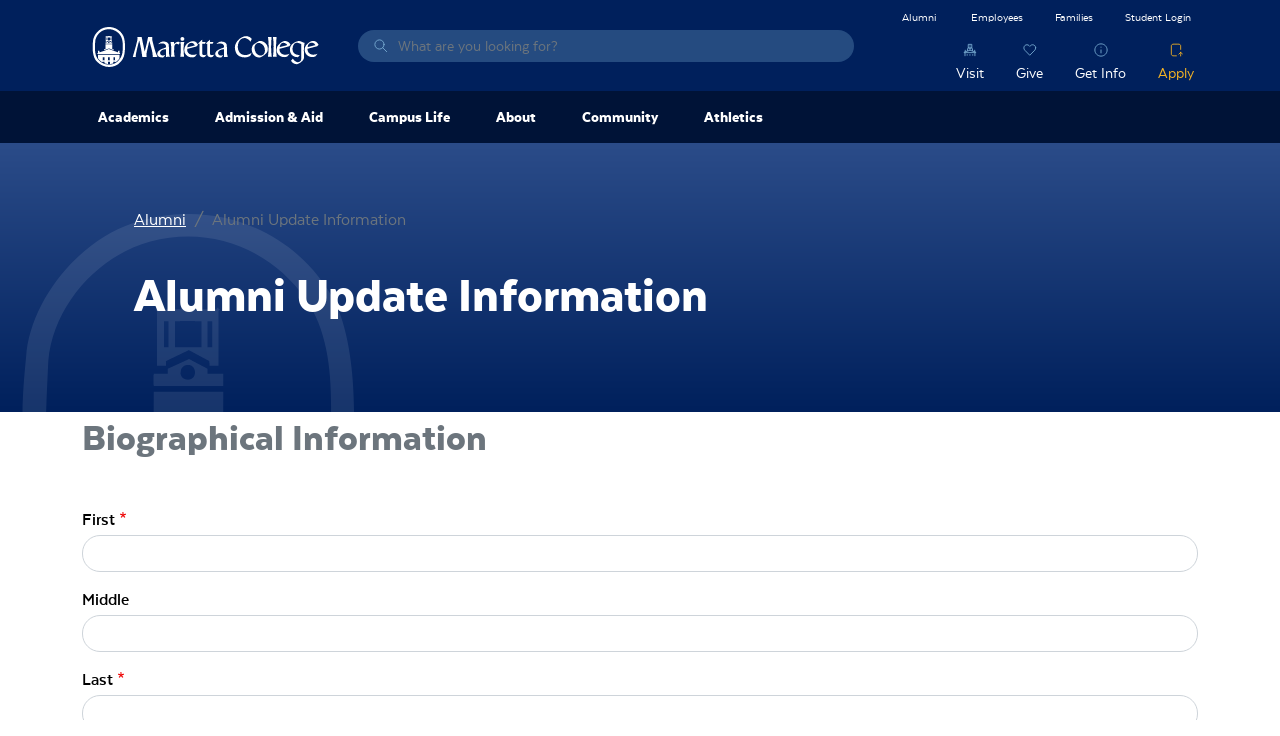

--- FILE ---
content_type: text/html; charset=UTF-8
request_url: https://www.marietta.edu/alumni-update-information?utm_source=footer&utm_medium=link&utm_campaign=thetimetomc
body_size: 28599
content:

<!DOCTYPE html>
<html lang="en" dir="ltr" prefix="content: http://purl.org/rss/1.0/modules/content/  dc: http://purl.org/dc/terms/  foaf: http://xmlns.com/foaf/0.1/  og: http://ogp.me/ns#  rdfs: http://www.w3.org/2000/01/rdf-schema#  schema: http://schema.org/  sioc: http://rdfs.org/sioc/ns#  sioct: http://rdfs.org/sioc/types#  skos: http://www.w3.org/2004/02/skos/core#  xsd: http://www.w3.org/2001/XMLSchema# ">
  <head>
    <meta charset="utf-8" />
<script>!function(f,b,e,v,n,t,s){if(f.fbq)return;n=f.fbq=function(){n.callMethod? n.callMethod.apply(n,arguments):n.queue.push(arguments)};if(!f._fbq)f._fbq=n;n.push=n;n.loaded=!0;n.version='2.0';n.queue=[];t=b.createElement(e);t.async=!0;t.src=v;s=b.getElementsByTagName(e)[0];s.parentNode.insertBefore(t,s)}(window,document,'script','https://connect.facebook.net/en_US/fbevents.js');fbq('init', "672447039458432");fbq('track', "PageView");fbq("track", "ViewContent", {"content_name":"Alumni Update Information","content_type":"webform","content_ids":["107856"]});</script>
<link rel="canonical" href="https://www.marietta.edu/alumni-update-information" />
<meta property="og:site_name" content="Marietta College" />
<meta property="og:type" content="article" />
<meta property="og:url" content="https://www.marietta.edu/alumni-update-information" />
<meta property="og:title" content="Alumni Update Information" />
<meta name="twitter:card" content="summary_large_image" />
<meta name="twitter:title" content="Alumni Update Information" />
<meta name="twitter:site" content="@MariettaCollege" />
<meta name="facebook-domain-verification" content="z8gq72idgy292slqi6cp5r6y3frx2m" />
<meta name="google-site-verification" content="lync4cTrvG9ECwfhdd48p3SWIpiqSoL3E2sGpzuLpYw" />
<meta name="Generator" content="Drupal 10 (https://www.drupal.org)" />
<meta name="MobileOptimized" content="width" />
<meta name="HandheldFriendly" content="true" />
<meta name="viewport" content="width=device-width, initial-scale=1.0" />
<link rel="icon" href="/themes/custom/mariettav3/favicon.png" type="image/png" />
<script>window.a2a_config=window.a2a_config||{};a2a_config.callbacks=[];a2a_config.overlays=[];a2a_config.templates={};</script>

    <title>Alumni Update Information | Marietta College</title>
    <link rel="stylesheet" media="all" href="/sites/default/files/css/css_Uzp2J2M16kzNMh_bY8YpuIzYzE5qUPOu0cTeuC2S84s.css?delta=0&amp;language=en&amp;theme=mariettav3&amp;include=[base64]" />
<link rel="stylesheet" media="all" href="/sites/default/files/css/css_MgUZdxZP5TN5-K48Tobsx8cT3jLma1579qwZzSR5_nM.css?delta=1&amp;language=en&amp;theme=mariettav3&amp;include=[base64]" />
<link rel="stylesheet" media="all" href="/webform/css/alumni_update_information_2021v2/custom.css?t5bcrj" />

    <script type="application/json" data-drupal-selector="drupal-settings-json">{"path":{"baseUrl":"\/","pathPrefix":"","currentPath":"node\/107856","currentPathIsAdmin":false,"isFront":false,"currentLanguage":"en","themeUrl":"themes\/custom\/mariettav3","currentQuery":{"utm_campaign":"PANTHEON_STRIPPED","utm_medium":"PANTHEON_STRIPPED","utm_source":"PANTHEON_STRIPPED"}},"pluralDelimiter":"\u0003","suppressDeprecationErrors":true,"gtag":{"tagId":"","consentMode":false,"otherIds":[],"events":[],"additionalConfigInfo":[]},"ajaxPageState":{"libraries":"[base64]","theme":"mariettav3","theme_token":null},"ajaxTrustedUrl":{"form_action_p_pvdeGsVG5zNF_XLGPTvYSKCf43t8qZYSwcfZl2uzM":true,"\/search":true},"gtm":{"tagId":null,"settings":{"data_layer":"dataLayer","include_classes":false,"allowlist_classes":"","blocklist_classes":"","include_environment":false,"environment_id":"","environment_token":""},"tagIds":["GTM-547RQL3R"]},"fitvids":{"selectors":".node\r,.field--name-field-media-oembed-video\r,.field--name-field-media-video-file","custom_vendors":["iframe[src^=\u0022https:\/\/youtu.be\u0022]"],"ignore_selectors":""},"data":{"extlink":{"extTarget":true,"extTargetNoOverride":false,"extNofollow":false,"extNoreferrer":false,"extFollowNoOverride":false,"extClass":"0","extLabel":"(link is external)","extImgClass":false,"extSubdomains":true,"extExclude":"marietta\\.edu","extInclude":"","extCssExclude":".addtoany_list, .social-media-links","extCssExplicit":"","extAlert":false,"extAlertText":"This link will take you to an external web site. We are not responsible for their content.","mailtoClass":"0","mailtoLabel":"(link sends email)","extUseFontAwesome":false,"extIconPlacement":"append","extFaLinkClasses":"fa fa-external-link","extFaMailtoClasses":"fa fa-envelope-o","whitelistedDomains":["https:\/\/www.gomariettacollege.org"]}},"ckeditorAccordion":{"accordionStyle":{"collapseAll":1,"keepRowsOpen":0,"animateAccordionOpenAndClose":1,"openTabsWithHash":1,"allowHtmlInTitles":0}},"chosen":{"selector":"select:visible","minimum_single":0,"minimum_multiple":0,"minimum_width":0,"use_relative_width":false,"options":{"disable_search":false,"disable_search_threshold":10,"allow_single_deselect":false,"add_helper_buttons":false,"search_contains":false,"placeholder_text_multiple":"Choose some options","placeholder_text_single":"Choose an option","no_results_text":"No results match","max_shown_results":null,"inherit_select_classes":true}},"user":{"uid":0,"permissionsHash":"76438eb2038fcc2c8862760cb29b1965ab134075ae0ad9cc9e2fd84d7f268633"}}</script>
<script src="/sites/default/files/js/js_7dSUMvZ55raJEAndhiCsr9hWRn7fu1XRcksZ9XssQTE.js?scope=header&amp;delta=0&amp;language=en&amp;theme=mariettav3&amp;include=[base64]"></script>
<script src="/modules/contrib/google_tag/js/gtag.js?t5bcrj"></script>
<script src="/modules/contrib/google_tag/js/gtm.js?t5bcrj"></script>
<script src="https://www.google.com/recaptcha/api.js?hl=en&amp;render=explicit&amp;onload=drupalRecaptchaOnload" async defer></script>

    <script src="//cdn.bc0a.com/autopilot/f00000000202681/autopilot_sdk.js" defer></script>
  </head>
  <body class="node-107856 node-type--webform">
        <a href="#main-content" class="visually-hidden focusable">
      Skip to main content
    </a>
    <noscript><img height="1" width="1" src="https://www.facebook.com/tr?id=672447039458432&amp;ev=PageView&amp;noscript=1" /></noscript><noscript><iframe src="https://www.googletagmanager.com/ns.html?id=GTM-547RQL3R"
                  height="0" width="0" style="display:none;visibility:hidden"></iframe></noscript>

      <div class="dialog-off-canvas-main-canvas" data-off-canvas-main-canvas>
    

<div class="page">
  


<nav class="navbar navbar-expand-lg justify-content-between navbar-light  bg-dark text-light">
      <div class="container d-flex flex-row p-0">
  
                  

  <div class="block block--mariettav3-branding block--system-branding">

  
    

      
  <a href="/" class="navbar-brand block--system-branding" aria-label="Marietta College">
        Marietta College
  </a>

  
  </div>


  <div class="views-exposed-form needs-validation block block--mariettav3-exposedformsearchblock-search" data-drupal-selector="views-exposed-form-search-block-search">

  
    

      
<form action="/search" method="get" id="views-exposed-form-search-block-search" accept-charset="UTF-8" class="form">
  
<div class="js-form-item form-item form-type-textfield js-form-type-textfield form-item-keys js-form-item-keys form-group">
      <label class="form-label" for="edit-keys">Search</label>
  
  
  
  
  
<input data-drupal-selector="edit-keys" type="text" id="edit-keys" name="keys" value="" size="30" maxlength="128" placeholder="What are you looking for?" class="form-textfield form-control">


  
  
  
  
  </div>
<a class="close-link mi-close" href="#"><span class="visually-hidden">Close Search Overlay</span></a><div class="search-overlay"></div><div data-drupal-selector="edit-actions" class="form-actions js-form-wrapper form-wrapper" id="edit-actions--2"><i class="search-icon mi-before-search-light-blue" aria-hidden="true"></i>

<input data-drupal-selector="edit-submit-search" type="submit" id="edit-submit-search" value="Search" class="js-form-submit form-submit btn btn-grey-old btn-sm">
</div>


</form>

  
  </div>


          
  <button class="navbar-toggler collapsed" type="button" data-bs-toggle="collapse" data-bs-target=".navbar-collapse" aria-controls="navbar-collapse" aria-expanded="false" aria-label="Toggle navigation">
    <span class="navbar-toggler-icon"></span>
  </button>

  <div class="collapse navbar-collapse">
              
                  <div class="ms-auto d-flex flex-column align-items-lg-end">
            

  <div class="d-lg-none block block--mainnavmenumobile">

  
    

      


  


    <ul data-region="navbar_right" class="nav nav-level-1 menu-menu-main-nav-menu nav-pills flex-column flex-lg-row">
                                                                      <li class="nav-item dropdown">
                                                  <a href="/academics" class="nav-link dropdown-toggle" data-bs-toggle="dropdown" data-drupal-link-system-path="node/74256">                <span class="nav-link-title">Academics</span><span class="dropdown-toggle-mobile"></span>
              </a>
                              
<div class="dropdown-menu">
  <div class="dropdown-items">
                                                    <a href="/academic-affairs" class="dropdown-item dropdown dropdown-toggle" data-bs-toggle="dropdown" data-drupal-link-system-path="node/71956">          <span class="nav-link-title">Academic Affairs</span><span class="dropdown-toggle-mobile"></span>
        </a>
        
<div class="dropdown-menu">
  <div class="dropdown-items">
                              <a href="/academic-honors" class="dropdown-item" data-drupal-link-system-path="node/8996">Academic Honors</a>
                                    <a href="/academic-policies" class="dropdown-item" data-drupal-link-system-path="node/72006">Academic Policies</a>
                                    <a href="/course-catalogs" class="dropdown-item" data-drupal-link-system-path="node/72366">Catalogs </a>
                                    <a href="/engaged-learning-programs" class="dropdown-item" data-drupal-link-system-path="node/72571">Engaged Learning Programs</a>
                                    <a href="/records-registration" class="dropdown-item" data-drupal-link-system-path="node/76151">Records Office</a>
                                    <a href="http://www.marietta.edu/directory?name=&amp;department%5B0%5D=731&amp;department%255B%255D=731" class="dropdown-item">Staff</a>
                                    <a href="/student-accounts" class="dropdown-item" data-drupal-link-system-path="node/72406">Student Accounts</a>
                                    <a href="/student-learning-outcomes" class="dropdown-item" data-drupal-link-system-path="node/9306">Student Learning Outcomes</a>
            </div>
  </div>
                                            <a href="/academic-calendar" class="dropdown-item dropdown dropdown-toggle" data-bs-toggle="dropdown" data-drupal-link-system-path="node/8986">          <span class="nav-link-title">Academic Calendar</span><span class="dropdown-toggle-mobile"></span>
        </a>
        
<div class="dropdown-menu">
  <div class="dropdown-items">
                              <a href="/commencement" class="dropdown-item" data-drupal-link-system-path="node/8971">Commencement</a>
                                    <a href="/course-schedule" class="dropdown-item" data-drupal-link-system-path="node/9016">Course Schedule</a>
                                    <a href="/december-graduation" class="dropdown-item" data-drupal-link-system-path="node/8976">December Graduation Celebration</a>
                                    <a href="/founders-day" class="dropdown-item" data-drupal-link-system-path="node/8981">Founders Day</a>
                                    <a href="/summer-session" class="dropdown-item" data-drupal-link-system-path="node/9046">Summer Session</a>
            </div>
  </div>
                                            <a href="/academic-resources" class="dropdown-item dropdown dropdown-toggle" data-bs-toggle="dropdown" data-drupal-link-system-path="node/9011">          <span class="nav-link-title">Academic Centers &amp; Resources</span><span class="dropdown-toggle-mobile"></span>
        </a>
        
<div class="dropdown-menu">
  <div class="dropdown-items">
                              <a href="/academic-resource-center" class="dropdown-item" data-drupal-link-system-path="node/70351">Academic Resource Center</a>
                                    <a href="/accessibility-services" class="dropdown-item" data-drupal-link-system-path="node/70371">Accessibility Services</a>
                                    <a href="/center-entrepreneurship-career-development" class="dropdown-item" data-drupal-link-system-path="node/9331">Center for Entrepreneurship and Career Development</a>
                                    <a href="/communication-resource-center" class="dropdown-item" data-drupal-link-system-path="node/80241">Communication Resource Center</a>
                                                  <a href="https://marietta.ecampus.com/" class="dropdown-item">eCampus Bookstore </a>
                                    <a href="/institute-learning-retirement" class="dropdown-item" data-drupal-link-system-path="node/93981">Institute for Learning in Retirement</a>
                                                  <a href="http://library.marietta.edu/" class="dropdown-item">Legacy Library</a>
                                    <a href="/entrepreneurship-mentors" class="dropdown-item" data-drupal-link-system-path="node/119598">Center for Entrepreneurship and Career Development</a>
                                    <a href="/student-support-information" class="dropdown-item" data-drupal-link-system-path="node/114261">Student Support Information</a>
            </div>
  </div>
                                            <a href="/academic-departments" class="dropdown-item dropdown dropdown-toggle" data-bs-toggle="dropdown" data-drupal-link-system-path="node/69961">          <span class="nav-link-title">Departments</span><span class="dropdown-toggle-mobile"></span>
        </a>
        
<div class="dropdown-menu">
  <div class="dropdown-items">
                              <a href="/art-department" class="dropdown-item" data-drupal-link-system-path="node/70236">Art</a>
                                    <a href="/biology-department" class="dropdown-item" data-drupal-link-system-path="node/73101">Biology and Environmental Science</a>
                                    <a href="/business-economics-department" class="dropdown-item" data-drupal-link-system-path="node/70041">Business &amp; Economics</a>
                                    <a href="/chemistry-biochemistry" class="dropdown-item" data-drupal-link-system-path="node/74041">Chemistry</a>
                                    <a href="/communication-department" class="dropdown-item" data-drupal-link-system-path="node/70276">Communication</a>
                                    <a href="/education-department" class="dropdown-item" data-drupal-link-system-path="node/72741">Education</a>
                                    <a href="/english-department" class="dropdown-item" data-drupal-link-system-path="node/72736">English</a>
                                    <a href="/entrepreneurship-department" class="dropdown-item" data-drupal-link-system-path="node/74151">Entrepreneurship</a>
                                    <a href="/history-department" class="dropdown-item" data-drupal-link-system-path="node/72661">History, Philosophy, &amp; Religion</a>
                                    <a href="/mcis-department" class="dropdown-item" data-drupal-link-system-path="node/73961">Mathematics and Computer Science</a>
                                    <a href="/mcdonough-center" class="dropdown-item" data-drupal-link-system-path="node/71241">McDonough Leadership Center</a>
                                    <a href="/music-department" class="dropdown-item" data-drupal-link-system-path="node/74166">Music</a>
                                    <a href="/petro-department" class="dropdown-item" data-drupal-link-system-path="node/71981">Petroleum Engineering and Geology</a>
                                    <a href="/pa-program" class="dropdown-item" data-drupal-link-system-path="node/356">Physician Assistant Studies</a>
                                    <a href="/physics-department" class="dropdown-item" data-drupal-link-system-path="node/74106">Physics</a>
                                    <a href="/political-science-department" class="dropdown-item" data-drupal-link-system-path="node/71451">Political Science</a>
                                    <a href="/psychology-department" class="dropdown-item" data-drupal-link-system-path="node/72496">Psychology</a>
                                    <a href="/sports-medicine-department" class="dropdown-item" data-drupal-link-system-path="node/73011">Sports Medicine</a>
                                    <a href="/theatre-department" class="dropdown-item" data-drupal-link-system-path="node/74281">Theatre</a>
            </div>
  </div>
            </div>
      <div class="ctas">
                      <a href="/find-program" class="cta-item mi-above-certificate-light-blue" data-drupal-link-system-path="node/22">Find a Program</a>
                  </div>
  </div>
                                            </li>
                                              <li class="nav-item dropdown">
                                                  <a href="/future-students" class="nav-link dropdown-toggle" data-bs-toggle="dropdown" data-drupal-link-system-path="node/74461">                <span class="nav-link-title">Admission &amp; Aid</span><span class="dropdown-toggle-mobile"></span>
              </a>
                              
<div class="dropdown-menu">
  <div class="dropdown-items">
                                                    <a href="/accepted" class="dropdown-item dropdown dropdown-toggle" data-bs-toggle="dropdown" data-drupal-link-system-path="node/9066">          <span class="nav-link-title">Accepted Students</span><span class="dropdown-toggle-mobile"></span>
        </a>
        
<div class="dropdown-menu">
  <div class="dropdown-items">
                                            <a href="https://isweb.marietta.edu/mcdeposits/default.aspx" class="dropdown-item">$200 Enrollment Deposit</a>
                                    <a href="/fall-accepted-student-checklist" class="dropdown-item" data-drupal-link-system-path="node/84876">Fall Deposited Checklist</a>
                                    <a href="/international-accepted-checklist" class="dropdown-item" data-drupal-link-system-path="node/101126">International Accepted Checklist</a>
                                    <a href="/spring-accepted-checklist" class="dropdown-item" data-drupal-link-system-path="node/97156">Spring Accepted Checklist</a>
                                    <a href="/transfer-accepted-checklist" class="dropdown-item" data-drupal-link-system-path="node/100826">Transfer Checklist</a>
                                    <a href="/exploratory-students" class="dropdown-item" data-drupal-link-system-path="node/9506">Undecided Students</a>
            </div>
  </div>
                                            <a href="/apply" class="dropdown-item dropdown dropdown-toggle" data-bs-toggle="dropdown" data-drupal-link-system-path="node/13">          <span class="nav-link-title">Apply</span><span class="dropdown-toggle-mobile"></span>
        </a>
        
<div class="dropdown-menu">
  <div class="dropdown-items">
                                            <a href="/apply" class="dropdown-item" data-drupal-link-system-path="node/13">How to Apply</a>
                                    <a href="/test-optional-admission-faq" class="dropdown-item" data-drupal-link-system-path="node/110661">Test Optional Admission FAQ</a>
                                    <a href="/transfer-students" class="dropdown-item" data-drupal-link-system-path="node/9101">Transfer Students</a>
                                                  <a href="/veterans" class="dropdown-item" data-drupal-link-system-path="node/117065">Veterans Services</a>
            </div>
  </div>
                                    <a href="/ccp" class="dropdown-item" data-drupal-link-system-path="node/112386">College Credit Plus (CCP)</a>
                                            <a href="/continuing-education" class="dropdown-item dropdown dropdown-toggle" data-bs-toggle="dropdown" data-drupal-link-system-path="node/9076">          <span class="nav-link-title">Continuing Education</span><span class="dropdown-toggle-mobile"></span>
        </a>
        
<div class="dropdown-menu">
  <div class="dropdown-items">
                              <a href="/program/general-studies" class="dropdown-item" data-drupal-link-system-path="node/75321">General Studies</a>
            </div>
  </div>
                                                  <a href="https://www.marietta.edu/grants" class="dropdown-item">Federal &amp; State Aid Information</a>
                                    <a href="/meet-admission" class="dropdown-item" data-drupal-link-system-path="node/115787">Meet Your Admission Counselor</a>
                                            <a href="/tuition-financial-aid" class="dropdown-item dropdown dropdown-toggle" data-bs-toggle="dropdown" data-drupal-link-system-path="node/9111">          <span class="nav-link-title">Tuition &amp; Financial Aid</span><span class="dropdown-toggle-mobile"></span>
        </a>
        
<div class="dropdown-menu">
  <div class="dropdown-items">
                              <a href="/consumer-information-disclosures" class="dropdown-item" data-drupal-link-system-path="node/75406">Consumer Information &amp; Disclosures</a>
                                    <a href="/cost-attendance" class="dropdown-item" data-drupal-link-system-path="node/9121">Cost of Attendance</a>
                                    <a href="/default-rate" class="dropdown-item" data-drupal-link-system-path="node/100581">Default Rate</a>
                                    <a href="/forms" class="dropdown-item" data-drupal-link-system-path="node/9126">Forms</a>
                                    <a href="/scholarships" class="dropdown-item" data-drupal-link-system-path="node/9146">Scholarships &amp; Grants</a>
                                    <a href="/fa-special-appeal" class="dropdown-item" data-drupal-link-system-path="node/90611">Special Circumstances Appeal</a>
                                    <a href="/title-iv" class="dropdown-item" data-drupal-link-system-path="node/69971">Title IV Policy</a>
                                    <a href="/admission-aid/tuition-financial-aid/va-benefits" class="dropdown-item" data-drupal-link-system-path="node/115875">VA Benefits</a>
                                    <a href="/fa-cover-everything" class="dropdown-item" data-drupal-link-system-path="node/9156">When Financial Aid Doesn&#039;t Cover Everything</a>
                                    <a href="/how-apply-financial-aid" class="dropdown-item" data-drupal-link-system-path="node/9136">Apply For Aid</a>
                                    <a href="/loans" class="dropdown-item" data-drupal-link-system-path="node/9141">Loans</a>
            </div>
  </div>
                                            <a href="/visit" class="dropdown-item dropdown dropdown-toggle" data-bs-toggle="dropdown" data-drupal-link-system-path="node/8961">          <span class="nav-link-title">Visiting &amp; Directions</span><span class="dropdown-toggle-mobile"></span>
        </a>
        
<div class="dropdown-menu">
  <div class="dropdown-items">
                              <a href="/2025-navy-blue-white-day" class="dropdown-item" data-drupal-link-system-path="node/118752">Navy Blue &amp; White Day</a>
            </div>
  </div>
            </div>
      <div class="ctas">
                      <a href="/future-students" class="cta-item mi-above-certificate-light-blue" data-drupal-link-system-path="node/74461">Admission &amp; Aid</a>
                              <a href="/visit" class="cta-item mi-above-campus-light-blue" data-drupal-link-system-path="node/8961">Visit</a>
                  </div>
  </div>
                                            </li>
                                              <li class="nav-item dropdown">
                                                  <a href="/life-marietta" class="nav-link dropdown-toggle" data-bs-toggle="dropdown" data-drupal-link-system-path="node/29">                <span class="nav-link-title">Campus Life</span><span class="dropdown-toggle-mobile"></span>
              </a>
                              
<div class="dropdown-menu">
  <div class="dropdown-items">
                                            <a href="/center-health-and-wellness" class="dropdown-item" data-drupal-link-system-path="node/71326">Center for Health and Wellness</a>
                                            <a href="/office-community-living" class="dropdown-item dropdown dropdown-toggle" data-bs-toggle="dropdown" data-drupal-link-system-path="node/74276">          <span class="nav-link-title">Community Living &amp; Housing</span><span class="dropdown-toggle-mobile"></span>
        </a>
        
<div class="dropdown-menu">
  <div class="dropdown-items">
                                            <a href="/about-your-room" class="dropdown-item" data-drupal-link-system-path="node/9576">About Your Room</a>
                                    <a href="/housing" class="dropdown-item" data-drupal-link-system-path="node/9596">Housing</a>
                                    <a href="/tuition-billing-schedule" class="dropdown-item" data-drupal-link-system-path="node/9431">Room Rates</a>
                                                  <a href="/roommate-tips" class="dropdown-item" data-drupal-link-system-path="node/9606">Roommate Tips</a>
                                                  <a href="https://marietta-residence.symplicity.com" class="dropdown-item">Selection </a>
                                                  <a href="/what-bring-campus" class="dropdown-item" data-drupal-link-system-path="node/9611">What to Bring</a>
            </div>
  </div>
                                            <a href="/first-year-experience" class="dropdown-item dropdown dropdown-toggle" data-bs-toggle="dropdown" data-drupal-link-system-path="node/74506">          <span class="nav-link-title">First Year Experience</span><span class="dropdown-toggle-mobile"></span>
        </a>
        
<div class="dropdown-menu">
  <div class="dropdown-items">
                              <a href="/piosoar" class="dropdown-item" data-drupal-link-system-path="node/77536">PioSOAR</a>
                                    <a href="/welcome-home" class="dropdown-item" data-drupal-link-system-path="node/72821">H.O.M.E.</a>
                                    <a href="/fye-trip" class="dropdown-item" data-drupal-link-system-path="node/86566">First Year Experience Trip</a>
            </div>
  </div>
                                                          <a href="/college-police-department" class="dropdown-item dropdown dropdown-toggle" data-bs-toggle="dropdown" data-drupal-link-system-path="node/70221">          <span class="nav-link-title">Marietta College Police Department</span><span class="dropdown-toggle-mobile"></span>
        </a>
        
<div class="dropdown-menu">
  <div class="dropdown-items">
                              <a href="/crime-statistics" class="dropdown-item" data-drupal-link-system-path="node/71286">Campus Crime Statistics</a>
                                                  <a href="/mcpd-employment" class="dropdown-item" data-drupal-link-system-path="node/71271">Employment</a>
                                                  <a href="http://www.marietta.edu/directory?name=&amp;department%5B0%5D=796" class="dropdown-item">MCPD Staff</a>
                                    <a href="/parking-vehicles" class="dropdown-item" data-drupal-link-system-path="node/9616">Parking</a>
                                    <a href="/report-crime-complaint" class="dropdown-item" data-drupal-link-system-path="node/76671">Report a Crime or Complaint</a>
            </div>
  </div>
                                                          <a href="/office-campus-involvement" class="dropdown-item dropdown dropdown-toggle" data-bs-toggle="dropdown" data-drupal-link-system-path="node/72751">          <span class="nav-link-title">Office of Campus Involvement</span><span class="dropdown-toggle-mobile"></span>
        </a>
        
<div class="dropdown-menu">
  <div class="dropdown-items">
                                            <a href="/greek-life" class="dropdown-item" data-drupal-link-system-path="node/72781">Greek Life</a>
                                    <a href="/pac" class="dropdown-item" data-drupal-link-system-path="node/72761">PAC</a>
                                                  <a href="/student-orgs" class="dropdown-item" data-drupal-link-system-path="node/72756">Student Organizations</a>
            </div>
  </div>
                                                  <a href="/office-student-connections-outreach" class="dropdown-item" data-drupal-link-system-path="node/631">Office of Student Connections and Outreach</a>
                                            <a href="/veterans-rotc" class="dropdown-item dropdown dropdown-toggle" data-bs-toggle="dropdown" data-drupal-link-system-path="node/118059">          <span class="nav-link-title">ROTC and Veterans Services</span><span class="dropdown-toggle-mobile"></span>
        </a>
        
<div class="dropdown-menu">
  <div class="dropdown-items">
                              <a href="/ROTC" class="dropdown-item" data-drupal-link-system-path="node/118054">ROTC | Air Force &amp; Space Force</a>
                                    <a href="/veterans" class="dropdown-item" data-drupal-link-system-path="node/117065">Veterans Services</a>
            </div>
  </div>
                                    <a href="/safety-well-being-campus" class="dropdown-item" data-drupal-link-system-path="node/71311">Safety &amp; Emergencies</a>
                                            <a href="/student-life" class="dropdown-item dropdown dropdown-toggle" data-bs-toggle="dropdown" data-drupal-link-system-path="node/72746">          <span class="nav-link-title">Student Life</span><span class="dropdown-toggle-mobile"></span>
        </a>
        
<div class="dropdown-menu">
  <div class="dropdown-items">
                              <a href="/commuter-students" class="dropdown-item" data-drupal-link-system-path="node/9561">Commuter Students</a>
                                    <a href="https://mariettadining.nutrislice.com/" target="_blank" class="dropdown-item">Dining</a>
                                                  <a href="https://help.marietta.edu/" class="dropdown-item">Information Technology</a>
                                                  <a href="/mailroom" class="dropdown-item" data-drupal-link-system-path="node/72891">Mailroom</a>
                                    <a href="/student-life-faq" class="dropdown-item" data-drupal-link-system-path="node/9566">Student Life FAQ</a>
                                    <a href="/title-ix" class="dropdown-item" data-drupal-link-system-path="node/71321">Title IX</a>
                                                  <a href="/voting" class="dropdown-item" data-drupal-link-system-path="node/9661">Voting</a>
            </div>
  </div>
            </div>
      <div class="ctas">
                      <a href="/life-marietta" class="cta-item mi-above-campus-light-blue" data-drupal-link-system-path="node/29">Campus Life Home</a>
                  </div>
  </div>
                                            </li>
                                              <li class="nav-item dropdown">
                                                  <a href="/about" class="nav-link dropdown-toggle" data-bs-toggle="dropdown" data-drupal-link-system-path="node/8906">                <span class="nav-link-title">About</span><span class="dropdown-toggle-mobile"></span>
              </a>
                              
<div class="dropdown-menu">
  <div class="dropdown-items">
                              <a href="/accreditation" class="dropdown-item" data-drupal-link-system-path="node/119454">Accreditation</a>
                                    <a href="/about/contact-marietta" class="dropdown-item" data-drupal-link-system-path="node/117317">Contact Marietta College</a>
                                    <a href="/city-regional-info" class="dropdown-item" data-drupal-link-system-path="node/8911">City and Regional Information</a>
                                            <a href="/marietta-history" class="dropdown-item dropdown dropdown-toggle" data-bs-toggle="dropdown" data-drupal-link-system-path="node/70741">          <span class="nav-link-title">The History of Marietta College</span><span class="dropdown-toggle-mobile"></span>
        </a>
        
<div class="dropdown-menu">
  <div class="dropdown-items">
                              <a href="/anniversaries" class="dropdown-item" data-drupal-link-system-path="node/70806">Anniversaries</a>
                                    <a href="/cultural-events" class="dropdown-item" data-drupal-link-system-path="node/70786">Cultural Events</a>
                                    <a href="/david-mccullough-pioneers" class="dropdown-item" data-drupal-link-system-path="node/101201">David McCullough - The Pioneers</a>
                                    <a href="/famous-visitors" class="dropdown-item" data-drupal-link-system-path="node/70761">Famous Visitors</a>
                                    <a href="/honorary-degrees" class="dropdown-item" data-drupal-link-system-path="node/70766">Honorary Degrees</a>
                                    <a href="/mccoy-professors" class="dropdown-item" data-drupal-link-system-path="node/70771">McCoy Professors</a>
                                    <a href="/student-body-presidents" class="dropdown-item" data-drupal-link-system-path="node/70776">Student Body Presidents</a>
            </div>
  </div>
                                    <a href="/mission-core-values" class="dropdown-item" data-drupal-link-system-path="node/8921">Mission &amp; Core Values</a>
                                            <a href="https://www.marietta.edu/office-president" class="dropdown-item dropdown dropdown-toggle" data-bs-toggle="dropdown">          <span class="nav-link-title">Office of the President</span><span class="dropdown-toggle-mobile"></span>
        </a>
        
<div class="dropdown-menu">
  <div class="dropdown-items">
                              <a href="/trustees" title="Trustees" class="dropdown-item" data-drupal-link-system-path="node/119600">Marietta College Board of Trustees</a>
            </div>
  </div>
                                    <a href="/more-history-make" class="dropdown-item" data-drupal-link-system-path="node/119230">Strategic Plan: More History to Make</a>
                                    <a href="/notable-alumni" title="Notable Marietta College Alumni" class="dropdown-item">Notable Alumni</a>
                                    <a href="/about/our-facilities" class="dropdown-item" data-drupal-link-system-path="node/117947">Our Facilities</a>
                                    <a href="/outcomes" class="dropdown-item" data-drupal-link-system-path="node/117150">Outcomes</a>
                                    <a href="/outstanding-faculty" class="dropdown-item" data-drupal-link-system-path="node/9296">Outstanding Faculty</a>
                                    <a href="/rankings-success" class="dropdown-item" data-drupal-link-system-path="node/9291">Rankings Success</a>
                                    <a href="/marietta-effect" class="dropdown-item" data-drupal-link-system-path="node/70181">The Marietta Effect</a>
                                            <a href="/traditions" class="dropdown-item dropdown dropdown-toggle" data-bs-toggle="dropdown" data-drupal-link-system-path="node/70831">          <span class="nav-link-title">Traditions</span><span class="dropdown-toggle-mobile"></span>
        </a>
        
<div class="dropdown-menu">
  <div class="dropdown-items">
                              <a href="/alma-mater" class="dropdown-item" data-drupal-link-system-path="node/8926">Alma Mater</a>
                                    <a href="/college-seal" class="dropdown-item" data-drupal-link-system-path="node/8956">College Seal</a>
                                    <a href="/school-colors" class="dropdown-item" data-drupal-link-system-path="node/8931">School Colors</a>
                                    <a href="/doo-dah-day" class="dropdown-item" data-drupal-link-system-path="node/8936">Doo Dah Day</a>
                                    <a href="/messiah-concert" class="dropdown-item" data-drupal-link-system-path="node/8941">Messiah Concert</a>
                                    <a href="/nickname" class="dropdown-item" data-drupal-link-system-path="node/8946">Nickname</a>
                                    <a href="/traditions-homecoming" class="dropdown-item" data-drupal-link-system-path="node/82656">Homecoming</a>
                                    <a href="/rock" class="dropdown-item" data-drupal-link-system-path="node/8951">The Rock</a>
            </div>
  </div>
                                    <a href="/why-marietta" class="dropdown-item" data-drupal-link-system-path="node/9551">Why Marietta?</a>
            </div>
      <div class="ctas">
                      <a href="/about" class="cta-item mi-above-campus-light-blue" data-drupal-link-system-path="node/8906">About Marietta College</a>
                  </div>
  </div>
                                            </li>
                                              <li class="nav-item dropdown">
                                                  <a href="/marietta-college-community" class="nav-link dropdown-toggle" data-bs-toggle="dropdown" data-drupal-link-system-path="node/119329">                <span class="nav-link-title">Community</span><span class="dropdown-toggle-mobile"></span>
              </a>
                              
<div class="dropdown-menu">
  <div class="dropdown-items">
                              <a href="https://www.marietta.edu/events?from_date=&amp;to_date=&amp;category%5B0%5D=86&amp;category%5B1%5D=31&amp;items_per_page=24&amp;sort_by=date" class="dropdown-item">Community Events Calendar</a>
                                    <a href="/planetarium" class="dropdown-item" data-drupal-link-system-path="node/72221">Anderson-Hancock Planetarium</a>
                                    <a href="https://www.marietta.edu/center-appalachian-innovation" class="dropdown-item">Center for Appalachian Innovation</a>
                                            <a href="/fine-arts" class="dropdown-item dropdown dropdown-toggle" data-bs-toggle="dropdown" data-drupal-link-system-path="node/70841">          <span class="nav-link-title">Arts &amp; Culture</span><span class="dropdown-toggle-mobile"></span>
        </a>
        
<div class="dropdown-menu">
  <div class="dropdown-items">
                              <a href="/esbenshade-series" title="Bringing lectures, performing artists, and programs to the campus and community since 1980" class="dropdown-item" data-drupal-link-system-path="node/70846">Esbenshade Series</a>
                                    <a href="/music-performances" class="dropdown-item" data-drupal-link-system-path="node/119416">Music Performances</a>
                                    <a href="/theatre-season" class="dropdown-item" data-drupal-link-system-path="node/106776">Theatre Schedule</a>
                                    <a href="https://www.marietta.edu/multicultural-festival" title="Annual student-coordinated festival sharing the many cultures within the College Community" class="dropdown-item">Multicultural Festival</a>
            </div>
  </div>
                                            <a href="/educational-offerings" class="dropdown-item dropdown dropdown-toggle" data-bs-toggle="dropdown">          <span class="nav-link-title">Learning Hub</span><span class="dropdown-toggle-mobile"></span>
        </a>
        
<div class="dropdown-menu">
  <div class="dropdown-items">
                              <a href="https://www.marietta.edu/institute-learning-retirement" class="dropdown-item">Institute for Learning in Retirement</a>
                                    <a href="https://www.marietta.edu/academics/academic-affairs/engaged-learning-programs/landmark-experience-day" class="dropdown-item">Landmark Experience Day</a>
                                    <a href="/workforce-development-career-training" class="dropdown-item" data-drupal-link-system-path="node/119121">Workforce Development &amp; Career Training</a>
            </div>
  </div>
                                    <a href="https://www.marietta.edu/nonprofits-lead" class="dropdown-item">Nonprofits LEAD</a>
                                    <a href="/conference-events" class="dropdown-item" data-drupal-link-system-path="node/116278">Summer Camps &amp; Events</a>
            </div>
  </div>
                                            </li>
                                              <li class="nav-item">
                      <a href="http://pioneers.marietta.edu" class="nav-link">Athletics</a>
                  </li>
            </ul>

  
  </div>


  <div class="block block--topmenu">

  
    

      


  


    <ul class="nav nav-level-1 menu-top-menu">
                                                    <li class="nav-item active dropdown">
                                                  <a href="/alumni" class="nav-link dropdown-toggle" data-bs-toggle="dropdown" data-drupal-link-system-path="node/84181">                <span class="nav-link-title">Alumni</span><span class="dropdown-toggle-mobile"></span>
              </a>
                              
<div class="dropdown-menu">
  <div class="dropdown-items">
                                            <a href="/alumni/alumni-advisory-groups" class="dropdown-item" data-drupal-link-system-path="node/80946">Alumni Advisory Groups</a>
                                    <a href="/alumni/events" class="dropdown-item" data-drupal-link-system-path="node/84911">Alumni Events and Programming</a>
                                                  <a href="/alumni-update-information" class="dropdown-item active" data-drupal-link-system-path="node/107856">Alumni Update Information</a>
                                                  <a href="/alumni/visit" class="dropdown-item" data-drupal-link-system-path="node/85076">Alumni Visit</a>
                                                  <a href="/alumni/contact-us" class="dropdown-item" data-drupal-link-system-path="node/81016">Contact Advancement</a>
                                    <a href="/give" class="dropdown-item" data-drupal-link-system-path="node/6">Give Online</a>
                                    <a href="/alumni/homecoming" class="dropdown-item" data-drupal-link-system-path="node/81271">Homecoming</a>
                                                  <a href="/alumni/media-info-publications" class="dropdown-item" title="Student Media Outlets and Student Publications" data-drupal-link-system-path="node/81071">Media, Info &amp; Publications</a>
                                                  <a href="/alumni/recognition" class="dropdown-item" data-drupal-link-system-path="node/84631">Recognition</a>
                                    <a href="/alumni/reunions" class="dropdown-item" data-drupal-link-system-path="node/85736">Reunions</a>
                                                  <a href="/alumni/services" class="dropdown-item" data-drupal-link-system-path="node/81126">Services</a>
                                                  <a href="/alumni/volunteer-give" class="dropdown-item" data-drupal-link-system-path="node/81676">Support</a>
            </div>
  </div>
                                            </li>
                                              <li class="nav-item">
                      <a href="/faculty-staff" class="nav-link" data-drupal-link-system-path="node/70001">Employees</a>
                  </li>
                                              <li class="nav-item">
                      <a href="/parents-families" class="nav-link" data-drupal-link-system-path="node/70206">Families</a>
                  </li>
                                                                <li class="navbar-text nav-item dropdown">
                                                  <span class="nav-link dropdown-toggle" data-bs-toggle="dropdown">                <span class="nav-link-title">Student Login</span><span class="dropdown-toggle-mobile"></span>
              </span>
                              
<div class="dropdown-menu">
  <div class="dropdown-items">
                                            <a href="https://mymc.marietta.edu" class="dropdown-item">MyMarietta</a>
                                                  <a href="https://selfservice.marietta.edu/" class="dropdown-item">Self-Service Portal</a>
            </div>
  </div>
                                            </li>
            </ul>

  
  </div>

  <div class="block block--mariettav3-headermenu block--system-menu">

  
    

            


  


    <ul class="nav nav-level-1 menu-menu-header-menu">
                                                                      <li class="nav-item">
                      <a href="/visit" class="mi-above-campus-light-blue nav-link" data-drupal-link-system-path="node/8961">Visit</a>
                  </li>
                                                                <li class="nav-item">
                      <a href="/give" class="mi-above-give-light-blue nav-link" data-drupal-link-system-path="node/6">Give</a>
                  </li>
                                                                <li class="nav-item">
                      <a href="/request-information" class="mi-above-info-light-blue nav-link" data-drupal-link-system-path="node/118494">Get Info</a>
                  </li>
                                                                <li class="nav-item">
                      <a href="/apply?banner=" class="text-yellow mi-above-apply-yellow nav-link" data-drupal-link-query="{&quot;banner&quot;:&quot;&quot;}" data-drupal-link-system-path="node/13">Apply</a>
                  </li>
            </ul>

      
  </div>


        </div>
            </div>

      </div>
  </nav>
<nav class="navbar-bottom">
      <div class="container d-flex flex-row flex-wrap">
                  <div class="d-none d-lg-block me-auto">
            
  <div class="block block--mariettav3-mainnavmenu-2 block--system-menu">

  
    

            


  


    <ul data-region="navbar_bottom" class="nav nav-level-1 menu-menu-main-nav-menu nav-pills flex-column flex-lg-row">
                                                                      <li class="nav-item dropdown">
                                                  <a href="/academics" class="nav-link dropdown-toggle" data-bs-toggle="dropdown" data-drupal-link-system-path="node/74256">                <span class="nav-link-title">Academics</span><span class="dropdown-toggle-mobile"></span>
              </a>
                              
<div class="dropdown-menu">
  <div class="dropdown-items">
                                                    <a href="/academic-affairs" class="dropdown-item dropdown dropdown-toggle" data-bs-toggle="dropdown" data-drupal-link-system-path="node/71956">          <span class="nav-link-title">Academic Affairs</span><span class="dropdown-toggle-mobile"></span>
        </a>
        
<div class="dropdown-menu">
  <div class="dropdown-items">
                              <a href="/academic-honors" class="dropdown-item" data-drupal-link-system-path="node/8996">Academic Honors</a>
                                    <a href="/academic-policies" class="dropdown-item" data-drupal-link-system-path="node/72006">Academic Policies</a>
                                    <a href="/course-catalogs" class="dropdown-item" data-drupal-link-system-path="node/72366">Catalogs </a>
                                    <a href="/engaged-learning-programs" class="dropdown-item" data-drupal-link-system-path="node/72571">Engaged Learning Programs</a>
                                    <a href="/records-registration" class="dropdown-item" data-drupal-link-system-path="node/76151">Records Office</a>
                                    <a href="http://www.marietta.edu/directory?name=&amp;department%5B0%5D=731&amp;department%255B%255D=731" class="dropdown-item">Staff</a>
                                    <a href="/student-accounts" class="dropdown-item" data-drupal-link-system-path="node/72406">Student Accounts</a>
                                    <a href="/student-learning-outcomes" class="dropdown-item" data-drupal-link-system-path="node/9306">Student Learning Outcomes</a>
            </div>
  </div>
                                            <a href="/academic-calendar" class="dropdown-item dropdown dropdown-toggle" data-bs-toggle="dropdown" data-drupal-link-system-path="node/8986">          <span class="nav-link-title">Academic Calendar</span><span class="dropdown-toggle-mobile"></span>
        </a>
        
<div class="dropdown-menu">
  <div class="dropdown-items">
                              <a href="/commencement" class="dropdown-item" data-drupal-link-system-path="node/8971">Commencement</a>
                                    <a href="/course-schedule" class="dropdown-item" data-drupal-link-system-path="node/9016">Course Schedule</a>
                                    <a href="/december-graduation" class="dropdown-item" data-drupal-link-system-path="node/8976">December Graduation Celebration</a>
                                    <a href="/founders-day" class="dropdown-item" data-drupal-link-system-path="node/8981">Founders Day</a>
                                    <a href="/summer-session" class="dropdown-item" data-drupal-link-system-path="node/9046">Summer Session</a>
            </div>
  </div>
                                            <a href="/academic-resources" class="dropdown-item dropdown dropdown-toggle" data-bs-toggle="dropdown" data-drupal-link-system-path="node/9011">          <span class="nav-link-title">Academic Centers &amp; Resources</span><span class="dropdown-toggle-mobile"></span>
        </a>
        
<div class="dropdown-menu">
  <div class="dropdown-items">
                              <a href="/academic-resource-center" class="dropdown-item" data-drupal-link-system-path="node/70351">Academic Resource Center</a>
                                    <a href="/accessibility-services" class="dropdown-item" data-drupal-link-system-path="node/70371">Accessibility Services</a>
                                    <a href="/center-entrepreneurship-career-development" class="dropdown-item" data-drupal-link-system-path="node/9331">Center for Entrepreneurship and Career Development</a>
                                    <a href="/communication-resource-center" class="dropdown-item" data-drupal-link-system-path="node/80241">Communication Resource Center</a>
                                                  <a href="https://marietta.ecampus.com/" class="dropdown-item">eCampus Bookstore </a>
                                    <a href="/institute-learning-retirement" class="dropdown-item" data-drupal-link-system-path="node/93981">Institute for Learning in Retirement</a>
                                                  <a href="http://library.marietta.edu/" class="dropdown-item">Legacy Library</a>
                                    <a href="/entrepreneurship-mentors" class="dropdown-item" data-drupal-link-system-path="node/119598">Center for Entrepreneurship and Career Development</a>
                                    <a href="/student-support-information" class="dropdown-item" data-drupal-link-system-path="node/114261">Student Support Information</a>
            </div>
  </div>
                                            <a href="/academic-departments" class="dropdown-item dropdown dropdown-toggle" data-bs-toggle="dropdown" data-drupal-link-system-path="node/69961">          <span class="nav-link-title">Departments</span><span class="dropdown-toggle-mobile"></span>
        </a>
        
<div class="dropdown-menu">
  <div class="dropdown-items">
                              <a href="/art-department" class="dropdown-item" data-drupal-link-system-path="node/70236">Art</a>
                                    <a href="/biology-department" class="dropdown-item" data-drupal-link-system-path="node/73101">Biology and Environmental Science</a>
                                    <a href="/business-economics-department" class="dropdown-item" data-drupal-link-system-path="node/70041">Business &amp; Economics</a>
                                    <a href="/chemistry-biochemistry" class="dropdown-item" data-drupal-link-system-path="node/74041">Chemistry</a>
                                    <a href="/communication-department" class="dropdown-item" data-drupal-link-system-path="node/70276">Communication</a>
                                    <a href="/education-department" class="dropdown-item" data-drupal-link-system-path="node/72741">Education</a>
                                    <a href="/english-department" class="dropdown-item" data-drupal-link-system-path="node/72736">English</a>
                                    <a href="/entrepreneurship-department" class="dropdown-item" data-drupal-link-system-path="node/74151">Entrepreneurship</a>
                                    <a href="/history-department" class="dropdown-item" data-drupal-link-system-path="node/72661">History, Philosophy, &amp; Religion</a>
                                    <a href="/mcis-department" class="dropdown-item" data-drupal-link-system-path="node/73961">Mathematics and Computer Science</a>
                                    <a href="/mcdonough-center" class="dropdown-item" data-drupal-link-system-path="node/71241">McDonough Leadership Center</a>
                                    <a href="/music-department" class="dropdown-item" data-drupal-link-system-path="node/74166">Music</a>
                                    <a href="/petro-department" class="dropdown-item" data-drupal-link-system-path="node/71981">Petroleum Engineering and Geology</a>
                                    <a href="/pa-program" class="dropdown-item" data-drupal-link-system-path="node/356">Physician Assistant Studies</a>
                                    <a href="/physics-department" class="dropdown-item" data-drupal-link-system-path="node/74106">Physics</a>
                                    <a href="/political-science-department" class="dropdown-item" data-drupal-link-system-path="node/71451">Political Science</a>
                                    <a href="/psychology-department" class="dropdown-item" data-drupal-link-system-path="node/72496">Psychology</a>
                                    <a href="/sports-medicine-department" class="dropdown-item" data-drupal-link-system-path="node/73011">Sports Medicine</a>
                                    <a href="/theatre-department" class="dropdown-item" data-drupal-link-system-path="node/74281">Theatre</a>
            </div>
  </div>
            </div>
      <div class="ctas">
                      <a href="/find-program" class="cta-item mi-above-certificate-light-blue" data-drupal-link-system-path="node/22">Find a Program</a>
                  </div>
  </div>
                                            </li>
                                              <li class="nav-item dropdown">
                                                  <a href="/future-students" class="nav-link dropdown-toggle" data-bs-toggle="dropdown" data-drupal-link-system-path="node/74461">                <span class="nav-link-title">Admission &amp; Aid</span><span class="dropdown-toggle-mobile"></span>
              </a>
                              
<div class="dropdown-menu">
  <div class="dropdown-items">
                                                    <a href="/accepted" class="dropdown-item dropdown dropdown-toggle" data-bs-toggle="dropdown" data-drupal-link-system-path="node/9066">          <span class="nav-link-title">Accepted Students</span><span class="dropdown-toggle-mobile"></span>
        </a>
        
<div class="dropdown-menu">
  <div class="dropdown-items">
                                            <a href="https://isweb.marietta.edu/mcdeposits/default.aspx" class="dropdown-item">$200 Enrollment Deposit</a>
                                    <a href="/fall-accepted-student-checklist" class="dropdown-item" data-drupal-link-system-path="node/84876">Fall Deposited Checklist</a>
                                    <a href="/international-accepted-checklist" class="dropdown-item" data-drupal-link-system-path="node/101126">International Accepted Checklist</a>
                                    <a href="/spring-accepted-checklist" class="dropdown-item" data-drupal-link-system-path="node/97156">Spring Accepted Checklist</a>
                                    <a href="/transfer-accepted-checklist" class="dropdown-item" data-drupal-link-system-path="node/100826">Transfer Checklist</a>
                                    <a href="/exploratory-students" class="dropdown-item" data-drupal-link-system-path="node/9506">Undecided Students</a>
            </div>
  </div>
                                            <a href="/apply" class="dropdown-item dropdown dropdown-toggle" data-bs-toggle="dropdown" data-drupal-link-system-path="node/13">          <span class="nav-link-title">Apply</span><span class="dropdown-toggle-mobile"></span>
        </a>
        
<div class="dropdown-menu">
  <div class="dropdown-items">
                                            <a href="/apply" class="dropdown-item" data-drupal-link-system-path="node/13">How to Apply</a>
                                    <a href="/test-optional-admission-faq" class="dropdown-item" data-drupal-link-system-path="node/110661">Test Optional Admission FAQ</a>
                                    <a href="/transfer-students" class="dropdown-item" data-drupal-link-system-path="node/9101">Transfer Students</a>
                                                  <a href="/veterans" class="dropdown-item" data-drupal-link-system-path="node/117065">Veterans Services</a>
            </div>
  </div>
                                    <a href="/ccp" class="dropdown-item" data-drupal-link-system-path="node/112386">College Credit Plus (CCP)</a>
                                            <a href="/continuing-education" class="dropdown-item dropdown dropdown-toggle" data-bs-toggle="dropdown" data-drupal-link-system-path="node/9076">          <span class="nav-link-title">Continuing Education</span><span class="dropdown-toggle-mobile"></span>
        </a>
        
<div class="dropdown-menu">
  <div class="dropdown-items">
                              <a href="/program/general-studies" class="dropdown-item" data-drupal-link-system-path="node/75321">General Studies</a>
            </div>
  </div>
                                                  <a href="https://www.marietta.edu/grants" class="dropdown-item">Federal &amp; State Aid Information</a>
                                    <a href="/meet-admission" class="dropdown-item" data-drupal-link-system-path="node/115787">Meet Your Admission Counselor</a>
                                            <a href="/tuition-financial-aid" class="dropdown-item dropdown dropdown-toggle" data-bs-toggle="dropdown" data-drupal-link-system-path="node/9111">          <span class="nav-link-title">Tuition &amp; Financial Aid</span><span class="dropdown-toggle-mobile"></span>
        </a>
        
<div class="dropdown-menu">
  <div class="dropdown-items">
                              <a href="/consumer-information-disclosures" class="dropdown-item" data-drupal-link-system-path="node/75406">Consumer Information &amp; Disclosures</a>
                                    <a href="/cost-attendance" class="dropdown-item" data-drupal-link-system-path="node/9121">Cost of Attendance</a>
                                    <a href="/default-rate" class="dropdown-item" data-drupal-link-system-path="node/100581">Default Rate</a>
                                    <a href="/forms" class="dropdown-item" data-drupal-link-system-path="node/9126">Forms</a>
                                    <a href="/scholarships" class="dropdown-item" data-drupal-link-system-path="node/9146">Scholarships &amp; Grants</a>
                                    <a href="/fa-special-appeal" class="dropdown-item" data-drupal-link-system-path="node/90611">Special Circumstances Appeal</a>
                                    <a href="/title-iv" class="dropdown-item" data-drupal-link-system-path="node/69971">Title IV Policy</a>
                                    <a href="/admission-aid/tuition-financial-aid/va-benefits" class="dropdown-item" data-drupal-link-system-path="node/115875">VA Benefits</a>
                                    <a href="/fa-cover-everything" class="dropdown-item" data-drupal-link-system-path="node/9156">When Financial Aid Doesn&#039;t Cover Everything</a>
                                    <a href="/how-apply-financial-aid" class="dropdown-item" data-drupal-link-system-path="node/9136">Apply For Aid</a>
                                    <a href="/loans" class="dropdown-item" data-drupal-link-system-path="node/9141">Loans</a>
            </div>
  </div>
                                            <a href="/visit" class="dropdown-item dropdown dropdown-toggle" data-bs-toggle="dropdown" data-drupal-link-system-path="node/8961">          <span class="nav-link-title">Visiting &amp; Directions</span><span class="dropdown-toggle-mobile"></span>
        </a>
        
<div class="dropdown-menu">
  <div class="dropdown-items">
                              <a href="/2025-navy-blue-white-day" class="dropdown-item" data-drupal-link-system-path="node/118752">Navy Blue &amp; White Day</a>
            </div>
  </div>
            </div>
      <div class="ctas">
                      <a href="/future-students" class="cta-item mi-above-certificate-light-blue" data-drupal-link-system-path="node/74461">Admission &amp; Aid</a>
                              <a href="/visit" class="cta-item mi-above-campus-light-blue" data-drupal-link-system-path="node/8961">Visit</a>
                  </div>
  </div>
                                            </li>
                                              <li class="nav-item dropdown">
                                                  <a href="/life-marietta" class="nav-link dropdown-toggle" data-bs-toggle="dropdown" data-drupal-link-system-path="node/29">                <span class="nav-link-title">Campus Life</span><span class="dropdown-toggle-mobile"></span>
              </a>
                              
<div class="dropdown-menu">
  <div class="dropdown-items">
                                            <a href="/center-health-and-wellness" class="dropdown-item" data-drupal-link-system-path="node/71326">Center for Health and Wellness</a>
                                            <a href="/office-community-living" class="dropdown-item dropdown dropdown-toggle" data-bs-toggle="dropdown" data-drupal-link-system-path="node/74276">          <span class="nav-link-title">Community Living &amp; Housing</span><span class="dropdown-toggle-mobile"></span>
        </a>
        
<div class="dropdown-menu">
  <div class="dropdown-items">
                                            <a href="/about-your-room" class="dropdown-item" data-drupal-link-system-path="node/9576">About Your Room</a>
                                    <a href="/housing" class="dropdown-item" data-drupal-link-system-path="node/9596">Housing</a>
                                    <a href="/tuition-billing-schedule" class="dropdown-item" data-drupal-link-system-path="node/9431">Room Rates</a>
                                                  <a href="/roommate-tips" class="dropdown-item" data-drupal-link-system-path="node/9606">Roommate Tips</a>
                                                  <a href="https://marietta-residence.symplicity.com" class="dropdown-item">Selection </a>
                                                  <a href="/what-bring-campus" class="dropdown-item" data-drupal-link-system-path="node/9611">What to Bring</a>
            </div>
  </div>
                                            <a href="/first-year-experience" class="dropdown-item dropdown dropdown-toggle" data-bs-toggle="dropdown" data-drupal-link-system-path="node/74506">          <span class="nav-link-title">First Year Experience</span><span class="dropdown-toggle-mobile"></span>
        </a>
        
<div class="dropdown-menu">
  <div class="dropdown-items">
                              <a href="/piosoar" class="dropdown-item" data-drupal-link-system-path="node/77536">PioSOAR</a>
                                    <a href="/welcome-home" class="dropdown-item" data-drupal-link-system-path="node/72821">H.O.M.E.</a>
                                    <a href="/fye-trip" class="dropdown-item" data-drupal-link-system-path="node/86566">First Year Experience Trip</a>
            </div>
  </div>
                                                          <a href="/college-police-department" class="dropdown-item dropdown dropdown-toggle" data-bs-toggle="dropdown" data-drupal-link-system-path="node/70221">          <span class="nav-link-title">Marietta College Police Department</span><span class="dropdown-toggle-mobile"></span>
        </a>
        
<div class="dropdown-menu">
  <div class="dropdown-items">
                              <a href="/crime-statistics" class="dropdown-item" data-drupal-link-system-path="node/71286">Campus Crime Statistics</a>
                                                  <a href="/mcpd-employment" class="dropdown-item" data-drupal-link-system-path="node/71271">Employment</a>
                                                  <a href="http://www.marietta.edu/directory?name=&amp;department%5B0%5D=796" class="dropdown-item">MCPD Staff</a>
                                    <a href="/parking-vehicles" class="dropdown-item" data-drupal-link-system-path="node/9616">Parking</a>
                                    <a href="/report-crime-complaint" class="dropdown-item" data-drupal-link-system-path="node/76671">Report a Crime or Complaint</a>
            </div>
  </div>
                                                          <a href="/office-campus-involvement" class="dropdown-item dropdown dropdown-toggle" data-bs-toggle="dropdown" data-drupal-link-system-path="node/72751">          <span class="nav-link-title">Office of Campus Involvement</span><span class="dropdown-toggle-mobile"></span>
        </a>
        
<div class="dropdown-menu">
  <div class="dropdown-items">
                                            <a href="/greek-life" class="dropdown-item" data-drupal-link-system-path="node/72781">Greek Life</a>
                                    <a href="/pac" class="dropdown-item" data-drupal-link-system-path="node/72761">PAC</a>
                                                  <a href="/student-orgs" class="dropdown-item" data-drupal-link-system-path="node/72756">Student Organizations</a>
            </div>
  </div>
                                                  <a href="/office-student-connections-outreach" class="dropdown-item" data-drupal-link-system-path="node/631">Office of Student Connections and Outreach</a>
                                            <a href="/veterans-rotc" class="dropdown-item dropdown dropdown-toggle" data-bs-toggle="dropdown" data-drupal-link-system-path="node/118059">          <span class="nav-link-title">ROTC and Veterans Services</span><span class="dropdown-toggle-mobile"></span>
        </a>
        
<div class="dropdown-menu">
  <div class="dropdown-items">
                              <a href="/ROTC" class="dropdown-item" data-drupal-link-system-path="node/118054">ROTC | Air Force &amp; Space Force</a>
                                    <a href="/veterans" class="dropdown-item" data-drupal-link-system-path="node/117065">Veterans Services</a>
            </div>
  </div>
                                    <a href="/safety-well-being-campus" class="dropdown-item" data-drupal-link-system-path="node/71311">Safety &amp; Emergencies</a>
                                            <a href="/student-life" class="dropdown-item dropdown dropdown-toggle" data-bs-toggle="dropdown" data-drupal-link-system-path="node/72746">          <span class="nav-link-title">Student Life</span><span class="dropdown-toggle-mobile"></span>
        </a>
        
<div class="dropdown-menu">
  <div class="dropdown-items">
                              <a href="/commuter-students" class="dropdown-item" data-drupal-link-system-path="node/9561">Commuter Students</a>
                                    <a href="https://mariettadining.nutrislice.com/" target="_blank" class="dropdown-item">Dining</a>
                                                  <a href="https://help.marietta.edu/" class="dropdown-item">Information Technology</a>
                                                  <a href="/mailroom" class="dropdown-item" data-drupal-link-system-path="node/72891">Mailroom</a>
                                    <a href="/student-life-faq" class="dropdown-item" data-drupal-link-system-path="node/9566">Student Life FAQ</a>
                                    <a href="/title-ix" class="dropdown-item" data-drupal-link-system-path="node/71321">Title IX</a>
                                                  <a href="/voting" class="dropdown-item" data-drupal-link-system-path="node/9661">Voting</a>
            </div>
  </div>
            </div>
      <div class="ctas">
                      <a href="/life-marietta" class="cta-item mi-above-campus-light-blue" data-drupal-link-system-path="node/29">Campus Life Home</a>
                  </div>
  </div>
                                            </li>
                                              <li class="nav-item dropdown">
                                                  <a href="/about" class="nav-link dropdown-toggle" data-bs-toggle="dropdown" data-drupal-link-system-path="node/8906">                <span class="nav-link-title">About</span><span class="dropdown-toggle-mobile"></span>
              </a>
                              
<div class="dropdown-menu">
  <div class="dropdown-items">
                              <a href="/accreditation" class="dropdown-item" data-drupal-link-system-path="node/119454">Accreditation</a>
                                    <a href="/about/contact-marietta" class="dropdown-item" data-drupal-link-system-path="node/117317">Contact Marietta College</a>
                                    <a href="/city-regional-info" class="dropdown-item" data-drupal-link-system-path="node/8911">City and Regional Information</a>
                                            <a href="/marietta-history" class="dropdown-item dropdown dropdown-toggle" data-bs-toggle="dropdown" data-drupal-link-system-path="node/70741">          <span class="nav-link-title">The History of Marietta College</span><span class="dropdown-toggle-mobile"></span>
        </a>
        
<div class="dropdown-menu">
  <div class="dropdown-items">
                              <a href="/anniversaries" class="dropdown-item" data-drupal-link-system-path="node/70806">Anniversaries</a>
                                    <a href="/cultural-events" class="dropdown-item" data-drupal-link-system-path="node/70786">Cultural Events</a>
                                    <a href="/david-mccullough-pioneers" class="dropdown-item" data-drupal-link-system-path="node/101201">David McCullough - The Pioneers</a>
                                    <a href="/famous-visitors" class="dropdown-item" data-drupal-link-system-path="node/70761">Famous Visitors</a>
                                    <a href="/honorary-degrees" class="dropdown-item" data-drupal-link-system-path="node/70766">Honorary Degrees</a>
                                    <a href="/mccoy-professors" class="dropdown-item" data-drupal-link-system-path="node/70771">McCoy Professors</a>
                                    <a href="/student-body-presidents" class="dropdown-item" data-drupal-link-system-path="node/70776">Student Body Presidents</a>
            </div>
  </div>
                                    <a href="/mission-core-values" class="dropdown-item" data-drupal-link-system-path="node/8921">Mission &amp; Core Values</a>
                                            <a href="https://www.marietta.edu/office-president" class="dropdown-item dropdown dropdown-toggle" data-bs-toggle="dropdown">          <span class="nav-link-title">Office of the President</span><span class="dropdown-toggle-mobile"></span>
        </a>
        
<div class="dropdown-menu">
  <div class="dropdown-items">
                              <a href="/trustees" title="Trustees" class="dropdown-item" data-drupal-link-system-path="node/119600">Marietta College Board of Trustees</a>
            </div>
  </div>
                                    <a href="/more-history-make" class="dropdown-item" data-drupal-link-system-path="node/119230">Strategic Plan: More History to Make</a>
                                    <a href="/notable-alumni" title="Notable Marietta College Alumni" class="dropdown-item">Notable Alumni</a>
                                    <a href="/about/our-facilities" class="dropdown-item" data-drupal-link-system-path="node/117947">Our Facilities</a>
                                    <a href="/outcomes" class="dropdown-item" data-drupal-link-system-path="node/117150">Outcomes</a>
                                    <a href="/outstanding-faculty" class="dropdown-item" data-drupal-link-system-path="node/9296">Outstanding Faculty</a>
                                    <a href="/rankings-success" class="dropdown-item" data-drupal-link-system-path="node/9291">Rankings Success</a>
                                    <a href="/marietta-effect" class="dropdown-item" data-drupal-link-system-path="node/70181">The Marietta Effect</a>
                                            <a href="/traditions" class="dropdown-item dropdown dropdown-toggle" data-bs-toggle="dropdown" data-drupal-link-system-path="node/70831">          <span class="nav-link-title">Traditions</span><span class="dropdown-toggle-mobile"></span>
        </a>
        
<div class="dropdown-menu">
  <div class="dropdown-items">
                              <a href="/alma-mater" class="dropdown-item" data-drupal-link-system-path="node/8926">Alma Mater</a>
                                    <a href="/college-seal" class="dropdown-item" data-drupal-link-system-path="node/8956">College Seal</a>
                                    <a href="/school-colors" class="dropdown-item" data-drupal-link-system-path="node/8931">School Colors</a>
                                    <a href="/doo-dah-day" class="dropdown-item" data-drupal-link-system-path="node/8936">Doo Dah Day</a>
                                    <a href="/messiah-concert" class="dropdown-item" data-drupal-link-system-path="node/8941">Messiah Concert</a>
                                    <a href="/nickname" class="dropdown-item" data-drupal-link-system-path="node/8946">Nickname</a>
                                    <a href="/traditions-homecoming" class="dropdown-item" data-drupal-link-system-path="node/82656">Homecoming</a>
                                    <a href="/rock" class="dropdown-item" data-drupal-link-system-path="node/8951">The Rock</a>
            </div>
  </div>
                                    <a href="/why-marietta" class="dropdown-item" data-drupal-link-system-path="node/9551">Why Marietta?</a>
            </div>
      <div class="ctas">
                      <a href="/about" class="cta-item mi-above-campus-light-blue" data-drupal-link-system-path="node/8906">About Marietta College</a>
                  </div>
  </div>
                                            </li>
                                              <li class="nav-item dropdown">
                                                  <a href="/marietta-college-community" class="nav-link dropdown-toggle" data-bs-toggle="dropdown" data-drupal-link-system-path="node/119329">                <span class="nav-link-title">Community</span><span class="dropdown-toggle-mobile"></span>
              </a>
                              
<div class="dropdown-menu">
  <div class="dropdown-items">
                              <a href="https://www.marietta.edu/events?from_date=&amp;to_date=&amp;category%5B0%5D=86&amp;category%5B1%5D=31&amp;items_per_page=24&amp;sort_by=date" class="dropdown-item">Community Events Calendar</a>
                                    <a href="/planetarium" class="dropdown-item" data-drupal-link-system-path="node/72221">Anderson-Hancock Planetarium</a>
                                    <a href="https://www.marietta.edu/center-appalachian-innovation" class="dropdown-item">Center for Appalachian Innovation</a>
                                            <a href="/fine-arts" class="dropdown-item dropdown dropdown-toggle" data-bs-toggle="dropdown" data-drupal-link-system-path="node/70841">          <span class="nav-link-title">Arts &amp; Culture</span><span class="dropdown-toggle-mobile"></span>
        </a>
        
<div class="dropdown-menu">
  <div class="dropdown-items">
                              <a href="/esbenshade-series" title="Bringing lectures, performing artists, and programs to the campus and community since 1980" class="dropdown-item" data-drupal-link-system-path="node/70846">Esbenshade Series</a>
                                    <a href="/music-performances" class="dropdown-item" data-drupal-link-system-path="node/119416">Music Performances</a>
                                    <a href="/theatre-season" class="dropdown-item" data-drupal-link-system-path="node/106776">Theatre Schedule</a>
                                    <a href="https://www.marietta.edu/multicultural-festival" title="Annual student-coordinated festival sharing the many cultures within the College Community" class="dropdown-item">Multicultural Festival</a>
            </div>
  </div>
                                            <a href="/educational-offerings" class="dropdown-item dropdown dropdown-toggle" data-bs-toggle="dropdown">          <span class="nav-link-title">Learning Hub</span><span class="dropdown-toggle-mobile"></span>
        </a>
        
<div class="dropdown-menu">
  <div class="dropdown-items">
                              <a href="https://www.marietta.edu/institute-learning-retirement" class="dropdown-item">Institute for Learning in Retirement</a>
                                    <a href="https://www.marietta.edu/academics/academic-affairs/engaged-learning-programs/landmark-experience-day" class="dropdown-item">Landmark Experience Day</a>
                                    <a href="/workforce-development-career-training" class="dropdown-item" data-drupal-link-system-path="node/119121">Workforce Development &amp; Career Training</a>
            </div>
  </div>
                                    <a href="https://www.marietta.edu/nonprofits-lead" class="dropdown-item">Nonprofits LEAD</a>
                                    <a href="/conference-events" class="dropdown-item" data-drupal-link-system-path="node/116278">Summer Camps &amp; Events</a>
            </div>
  </div>
                                            </li>
                                              <li class="nav-item">
                      <a href="http://pioneers.marietta.edu" class="nav-link">Athletics</a>
                  </li>
            </ul>

      
  </div>


        </div>
                </div>
  </nav>

  <main class="py-0">
    <a id="main-content" tabindex="-1"></a>
          <header class="page__header">
          

  <div class="views-element-container block block--mariettav3-views-block--page-banner-page-banner">

  
    

      <div>

<div class="view js-view-dom-id-6baa49aabee5d9da8708847e66e101b9a34e1e6b6cb5d0c651dd12f6ee994189 view-page-banner">
       
        
        
        
            <div class="view-content">
        



  




    <div class="views-row"><div class="views-field views-field-nothing"><span class="field-content"><div class="hero-wrapper">
  <div class="hero-text">
    <nav class="breadcrumb">

  <div class="block">

  
    

        <nav aria-label="breadcrumb" class="">
    <ol class="breadcrumb">
              <li class="breadcrumb-item ">
                      <a href="/alumni">Alumni</a>
                  </li>
              <li class="breadcrumb-item active">
                      Alumni Update Information
                  </li>
          </ol>
  </nav>

  
  </div>
</nav>    <h1 class="hero-heading">Alumni Update Information</h1>
          </div>
  <div class="hero-image-wrapper">
    
  </div>
</div></span></div></div>

      </div>
      
            
        
        
        </div>
</div>

  
  </div>


      </header>
    
          <div class="page__content">
              <div class="container">
                  <div data-drupal-messages-fallback class="hidden"></div>

  <div class="block block--mariettav3-content block--system-main">

  
    

            
<article data-history-node-id="107856" about="/alumni-update-information" class="node webform webform--full">
  
  

      
    
    <div>
      
            <div class="field field--name-webform field--type-webform field--label-hidden field__item"><form class="webform-submission-form webform-submission-add-form webform-submission-alumni-update-information-2021v2-form webform-submission-alumni-update-information-2021v2-add-form webform-submission-alumni-update-information-2021v2-node-107856-form webform-submission-alumni-update-information-2021v2-node-107856-add-form js-webform-details-toggle webform-details-toggle needs-validation" data-drupal-selector="webform-submission-alumni-update-information-2021v2-node-107856-add-form" action="/alumni-update-information?utm_source=PANTHEON_STRIPPED&amp;utm_medium=PANTHEON_STRIPPED&amp;utm_campaign=PANTHEON_STRIPPED" method="post" id="webform-submission-alumni-update-information-2021v2-node-107856-add-form" accept-charset="UTF-8">
  
  <fieldset data-drupal-selector="edit-bio-information" aria-describedby="edit-bio-information--description" id="edit-bio-information" class="js-webform-type-fieldset webform-type-fieldset js-form-item form-item js-form-wrapper form-wrapper mb-3">
    
      <legend class="fieldset-legend m-0 visually-hidden">
              Bio Information    </legend>
  
  <div class="fieldset-wrapper">
                  <small class="description form-text text-muted"><div id="edit-bio-information--description" data-drupal-field-elements="description" class="webform-element-description"><h2>Biographical Information</h2></div>
</small>
      
      
      
      <fieldset data-drupal-selector="edit-name" id="edit-name--wrapper" class="webform-name--wrapper fieldgroup form-composite webform-composite-hidden-title required js-webform-type-webform-name webform-type-webform-name js-form-item form-item js-form-wrapper form-wrapper mb-3">
    
      <legend class="fieldset-legend m-0 js-form-required form-required visually-hidden">
              Name    </legend>
  
  <div class="fieldset-wrapper">
          
      
      
        
<div class="js-form-item form-item form-type-textfield js-form-type-textfield form-item-name-first js-form-item-name-first form-group">
      <label class="form-label js-form-required form-required" for="edit-name-first">First</label>
  
  
  
  
  
<input data-drupal-selector="edit-name-first" type="text" id="edit-name-first" name="name[first]" value="" size="60" maxlength="255" class="form-textfield required form-control" required="required" aria-required="true">


  
  
  
  
  </div>

<div class="js-form-item form-item form-type-textfield js-form-type-textfield form-item-name-middle js-form-item-name-middle form-group">
      <label class="form-label" for="edit-name-middle">Middle</label>
  
  
  
  
  
<input data-drupal-selector="edit-name-middle" type="text" id="edit-name-middle" name="name[middle]" value="" size="60" maxlength="255" class="form-textfield form-control">


  
  
  
  
  </div>

<div class="js-form-item form-item form-type-textfield js-form-type-textfield form-item-name-last js-form-item-name-last form-group">
      <label class="form-label js-form-required form-required" for="edit-name-last">Last</label>
  
  
  
  
  
<input data-drupal-selector="edit-name-last" type="text" id="edit-name-last" name="name[last]" value="" size="60" maxlength="255" class="form-textfield required form-control" required="required" aria-required="true">


  
  
  
  
  </div>

<div class="js-form-item form-item form-type-textfield js-form-type-textfield form-item-name-suffix js-form-item-name-suffix form-group">
      <label class="form-label" for="edit-name-suffix">Suffix</label>
  
  
  
  
  
<input data-drupal-selector="edit-name-suffix" type="text" id="edit-name-suffix" name="name[suffix]" value="" size="60" maxlength="255" class="form-textfield form-control">


  
  
  
  
  </div>



      
            </div>
</fieldset>

<div class="js-form-item form-item form-type-textfield js-form-type-textfield form-item-maiden-name js-form-item-maiden-name form-group">
      <label class="form-label" for="edit-maiden-name">Maiden Name</label>
  
  
  
  
  
<input data-drupal-selector="edit-maiden-name" type="text" id="edit-maiden-name" name="maiden_name" value="" size="60" maxlength="255" class="form-textfield form-control">


  
  
  
  
  </div>

<div class="js-form-item form-item form-type-textfield js-form-type-textfield form-item-class-of js-form-item-class-of form-group">
      <label class="form-label" for="edit-class-of">Class Of</label>
  
  
  
  
  
<input data-drupal-selector="edit-class-of" type="text" id="edit-class-of" name="class_of" value="" size="60" maxlength="255" class="form-textfield form-control">


  
  
  
  
  </div>

<div class="js-form-item form-item form-type-tel js-form-type-tel form-item-cell-phone-number js-form-item-cell-phone-number form-group">
      <label class="form-label" for="edit-cell-phone-number">Cell Phone Number</label>
  
  
  
  
  
<input data-drupal-selector="edit-cell-phone-number" type="tel" id="edit-cell-phone-number" name="cell_phone_number" value="" size="30" maxlength="128" class="form-tel form-control">


  
  
  
  
  </div>

<div class="js-form-item form-item form-type-tel js-form-type-tel form-item-home-phone-number js-form-item-home-phone-number form-group">
      <label class="form-label" for="edit-home-phone-number">Home Phone Number</label>
  
  
  
  
  
<input data-drupal-selector="edit-home-phone-number" type="tel" id="edit-home-phone-number" name="home_phone_number" value="" size="30" maxlength="128" class="form-tel form-control">


  
  
  
  
  </div>

<div class="js-form-item form-item form-type-email js-form-type-email form-item-email js-form-item-email form-group">
      <label class="form-label" for="edit-email">Email</label>
  
  
  
  
  
<input data-drupal-selector="edit-email" type="email" id="edit-email" name="email" value="" size="60" maxlength="254" class="form-email form-control">


  
  
  
  
  </div>
<fieldset data-drupal-selector="edit-address" id="edit-address--wrapper" class="webform-address--wrapper fieldgroup form-composite webform-composite-hidden-title required js-webform-type-webform-address webform-type-webform-address js-form-item form-item js-form-wrapper form-wrapper mb-3">
    
      <legend class="fieldset-legend m-0 js-form-required form-required visually-hidden">
              Address    </legend>
  
  <div class="fieldset-wrapper">
          
      
      
        
<div class="js-form-item form-item form-type-textfield js-form-type-textfield form-item-address-address js-form-item-address-address form-group">
      <label class="form-label js-form-required form-required" for="edit-address-address">Address</label>
  
  
  
  
  
<input data-drupal-selector="edit-address-address" type="text" id="edit-address-address" name="address[address]" value="" size="60" maxlength="255" class="form-textfield required form-control" required="required" aria-required="true">


  
  
  
  
  </div>

<div class="js-form-item form-item form-type-textfield js-form-type-textfield form-item-address-address-2 js-form-item-address-address-2 form-group">
      <label class="form-label" for="edit-address-address-2">Address 2</label>
  
  
  
  
  
<input data-drupal-selector="edit-address-address-2" type="text" id="edit-address-address-2" name="address[address_2]" value="" size="60" maxlength="255" class="form-textfield form-control">


  
  
  
  
  </div>

<div class="js-form-item form-item form-type-textfield js-form-type-textfield form-item-address-city js-form-item-address-city form-group">
      <label class="form-label js-form-required form-required" for="edit-address-city">City/Town</label>
  
  
  
  
  
<input data-drupal-selector="edit-address-city" type="text" id="edit-address-city" name="address[city]" value="" size="60" maxlength="255" class="form-textfield required form-control" required="required" aria-required="true">


  
  
  
  
  </div>

<div class="js-form-item form-item form-type-select js-form-type-select form-item-address-state-province js-form-item-address-state-province form-group">
      <label class="form-label js-form-required form-required" for="edit-address-state-province">State/Province</label>
  
  
  
  
  <select data-drupal-selector="edit-address-state-province" id="edit-address-state-province" name="address[state_province]" class="form-select required form-control" required="required" aria-required="true"><option value="" selected="selected">- Select -</option><option value="Alabama">Alabama</option><option value="Alaska">Alaska</option><option value="American Samoa">American Samoa</option><option value="Arizona">Arizona</option><option value="Arkansas">Arkansas</option><option value="Armed Forces (Canada, Europe, Africa, or Middle East)">Armed Forces (Canada, Europe, Africa, or Middle East)</option><option value="Armed Forces Americas">Armed Forces Americas</option><option value="Armed Forces Pacific">Armed Forces Pacific</option><option value="California">California</option><option value="Colorado">Colorado</option><option value="Connecticut">Connecticut</option><option value="Delaware">Delaware</option><option value="District of Columbia">District of Columbia</option><option value="Federated States of Micronesia">Federated States of Micronesia</option><option value="Florida">Florida</option><option value="Georgia">Georgia</option><option value="Guam">Guam</option><option value="Hawaii">Hawaii</option><option value="Idaho">Idaho</option><option value="Illinois">Illinois</option><option value="Indiana">Indiana</option><option value="Iowa">Iowa</option><option value="Kansas">Kansas</option><option value="Kentucky">Kentucky</option><option value="Louisiana">Louisiana</option><option value="Maine">Maine</option><option value="Marshall Islands">Marshall Islands</option><option value="Maryland">Maryland</option><option value="Massachusetts">Massachusetts</option><option value="Michigan">Michigan</option><option value="Minnesota">Minnesota</option><option value="Mississippi">Mississippi</option><option value="Missouri">Missouri</option><option value="Montana">Montana</option><option value="Nebraska">Nebraska</option><option value="Nevada">Nevada</option><option value="New Hampshire">New Hampshire</option><option value="New Jersey">New Jersey</option><option value="New Mexico">New Mexico</option><option value="New York">New York</option><option value="North Carolina">North Carolina</option><option value="North Dakota">North Dakota</option><option value="Northern Mariana Islands">Northern Mariana Islands</option><option value="Ohio">Ohio</option><option value="Oklahoma">Oklahoma</option><option value="Oregon">Oregon</option><option value="Palau">Palau</option><option value="Pennsylvania">Pennsylvania</option><option value="Puerto Rico">Puerto Rico</option><option value="Rhode Island">Rhode Island</option><option value="South Carolina">South Carolina</option><option value="South Dakota">South Dakota</option><option value="Tennessee">Tennessee</option><option value="Texas">Texas</option><option value="Utah">Utah</option><option value="Vermont">Vermont</option><option value="Virgin Islands">Virgin Islands</option><option value="Virginia">Virginia</option><option value="Washington">Washington</option><option value="West Virginia">West Virginia</option><option value="Wisconsin">Wisconsin</option><option value="Wyoming">Wyoming</option></select>

  
  
  
  
  </div>

<div class="js-form-item form-item form-type-textfield js-form-type-textfield form-item-address-postal-code js-form-item-address-postal-code form-group">
      <label class="form-label js-form-required form-required" for="edit-address-postal-code">ZIP/Postal Code</label>
  
  
  
  
  
<input data-drupal-selector="edit-address-postal-code" type="text" id="edit-address-postal-code" name="address[postal_code]" value="" size="60" maxlength="255" class="form-textfield required form-control" required="required" aria-required="true">


  
  
  
  
  </div>

<div class="js-form-item form-item form-type-select js-form-type-select form-item-address-country js-form-item-address-country form-group">
      <label class="form-label" for="edit-address-country">Country</label>
  
  
  
  
  <select data-drupal-selector="edit-address-country" id="edit-address-country" name="address[country]" class="form-select form-control"><option value="" selected="selected">- None -</option><option value="Afghanistan">Afghanistan</option><option value="Albania">Albania</option><option value="Algeria">Algeria</option><option value="American Samoa">American Samoa</option><option value="Andorra">Andorra</option><option value="Angola">Angola</option><option value="Anguilla">Anguilla</option><option value="Antarctica">Antarctica</option><option value="Antigua &amp; Barbuda">Antigua & Barbuda</option><option value="Argentina">Argentina</option><option value="Armenia">Armenia</option><option value="Aruba">Aruba</option><option value="Ascension Island">Ascension Island</option><option value="Australia">Australia</option><option value="Austria">Austria</option><option value="Azerbaijan">Azerbaijan</option><option value="Bahamas">Bahamas</option><option value="Bahrain">Bahrain</option><option value="Bangladesh">Bangladesh</option><option value="Barbados">Barbados</option><option value="Belarus">Belarus</option><option value="Belgium">Belgium</option><option value="Belize">Belize</option><option value="Benin">Benin</option><option value="Bermuda">Bermuda</option><option value="Bhutan">Bhutan</option><option value="Bolivia">Bolivia</option><option value="Bosnia &amp; Herzegovina">Bosnia & Herzegovina</option><option value="Botswana">Botswana</option><option value="Bouvet Island">Bouvet Island</option><option value="Brazil">Brazil</option><option value="British Indian Ocean Territory">British Indian Ocean Territory</option><option value="British Virgin Islands">British Virgin Islands</option><option value="Brunei">Brunei</option><option value="Bulgaria">Bulgaria</option><option value="Burkina Faso">Burkina Faso</option><option value="Burundi">Burundi</option><option value="Cambodia">Cambodia</option><option value="Cameroon">Cameroon</option><option value="Canada">Canada</option><option value="Canary Islands">Canary Islands</option><option value="Cape Verde">Cape Verde</option><option value="Caribbean Netherlands">Caribbean Netherlands</option><option value="Cayman Islands">Cayman Islands</option><option value="Central African Republic">Central African Republic</option><option value="Ceuta &amp; Melilla">Ceuta & Melilla</option><option value="Chad">Chad</option><option value="Chile">Chile</option><option value="China">China</option><option value="Christmas Island">Christmas Island</option><option value="Clipperton Island">Clipperton Island</option><option value="Cocos (Keeling) Islands">Cocos (Keeling) Islands</option><option value="Colombia">Colombia</option><option value="Comoros">Comoros</option><option value="Congo - Brazzaville">Congo - Brazzaville</option><option value="Congo - Kinshasa">Congo - Kinshasa</option><option value="Cook Islands">Cook Islands</option><option value="Costa Rica">Costa Rica</option><option value="Croatia">Croatia</option><option value="Cuba">Cuba</option><option value="Curaçao">Curaçao</option><option value="Cyprus">Cyprus</option><option value="Czechia">Czechia</option><option value="Côte d’Ivoire">Côte d’Ivoire</option><option value="Denmark">Denmark</option><option value="Diego Garcia">Diego Garcia</option><option value="Djibouti">Djibouti</option><option value="Dominica">Dominica</option><option value="Dominican Republic">Dominican Republic</option><option value="Ecuador">Ecuador</option><option value="Egypt">Egypt</option><option value="El Salvador">El Salvador</option><option value="Equatorial Guinea">Equatorial Guinea</option><option value="Eritrea">Eritrea</option><option value="Estonia">Estonia</option><option value="Eswatini">Eswatini</option><option value="Ethiopia">Ethiopia</option><option value="Falkland Islands">Falkland Islands</option><option value="Faroe Islands">Faroe Islands</option><option value="Fiji">Fiji</option><option value="Finland">Finland</option><option value="France">France</option><option value="French Guiana">French Guiana</option><option value="French Polynesia">French Polynesia</option><option value="French Southern Territories">French Southern Territories</option><option value="Gabon">Gabon</option><option value="Gambia">Gambia</option><option value="Georgia">Georgia</option><option value="Germany">Germany</option><option value="Ghana">Ghana</option><option value="Gibraltar">Gibraltar</option><option value="Greece">Greece</option><option value="Greenland">Greenland</option><option value="Grenada">Grenada</option><option value="Guadeloupe">Guadeloupe</option><option value="Guam">Guam</option><option value="Guatemala">Guatemala</option><option value="Guernsey">Guernsey</option><option value="Guinea">Guinea</option><option value="Guinea-Bissau">Guinea-Bissau</option><option value="Guyana">Guyana</option><option value="Haiti">Haiti</option><option value="Heard &amp; McDonald Islands">Heard & McDonald Islands</option><option value="Honduras">Honduras</option><option value="Hong Kong SAR China">Hong Kong SAR China</option><option value="Hungary">Hungary</option><option value="Iceland">Iceland</option><option value="India">India</option><option value="Indonesia">Indonesia</option><option value="Iran">Iran</option><option value="Iraq">Iraq</option><option value="Ireland">Ireland</option><option value="Isle of Man">Isle of Man</option><option value="Israel">Israel</option><option value="Italy">Italy</option><option value="Jamaica">Jamaica</option><option value="Japan">Japan</option><option value="Jersey">Jersey</option><option value="Jordan">Jordan</option><option value="Kazakhstan">Kazakhstan</option><option value="Kenya">Kenya</option><option value="Kiribati">Kiribati</option><option value="Kosovo">Kosovo</option><option value="Kuwait">Kuwait</option><option value="Kyrgyzstan">Kyrgyzstan</option><option value="Laos">Laos</option><option value="Latvia">Latvia</option><option value="Lebanon">Lebanon</option><option value="Lesotho">Lesotho</option><option value="Liberia">Liberia</option><option value="Libya">Libya</option><option value="Liechtenstein">Liechtenstein</option><option value="Lithuania">Lithuania</option><option value="Luxembourg">Luxembourg</option><option value="Macao SAR China">Macao SAR China</option><option value="Madagascar">Madagascar</option><option value="Malawi">Malawi</option><option value="Malaysia">Malaysia</option><option value="Maldives">Maldives</option><option value="Mali">Mali</option><option value="Malta">Malta</option><option value="Marshall Islands">Marshall Islands</option><option value="Martinique">Martinique</option><option value="Mauritania">Mauritania</option><option value="Mauritius">Mauritius</option><option value="Mayotte">Mayotte</option><option value="Mexico">Mexico</option><option value="Micronesia">Micronesia</option><option value="Moldova">Moldova</option><option value="Monaco">Monaco</option><option value="Mongolia">Mongolia</option><option value="Montenegro">Montenegro</option><option value="Montserrat">Montserrat</option><option value="Morocco">Morocco</option><option value="Mozambique">Mozambique</option><option value="Myanmar (Burma)">Myanmar (Burma)</option><option value="Namibia">Namibia</option><option value="Nauru">Nauru</option><option value="Nepal">Nepal</option><option value="Netherlands">Netherlands</option><option value="Netherlands Antilles">Netherlands Antilles</option><option value="New Caledonia">New Caledonia</option><option value="New Zealand">New Zealand</option><option value="Nicaragua">Nicaragua</option><option value="Niger">Niger</option><option value="Nigeria">Nigeria</option><option value="Niue">Niue</option><option value="Norfolk Island">Norfolk Island</option><option value="Northern Mariana Islands">Northern Mariana Islands</option><option value="North Korea">North Korea</option><option value="North Macedonia">North Macedonia</option><option value="Norway">Norway</option><option value="Oman">Oman</option><option value="Outlying Oceania">Outlying Oceania</option><option value="Pakistan">Pakistan</option><option value="Palau">Palau</option><option value="Palestinian Territories">Palestinian Territories</option><option value="Panama">Panama</option><option value="Papua New Guinea">Papua New Guinea</option><option value="Paraguay">Paraguay</option><option value="Peru">Peru</option><option value="Philippines">Philippines</option><option value="Pitcairn Islands">Pitcairn Islands</option><option value="Poland">Poland</option><option value="Portugal">Portugal</option><option value="Puerto Rico">Puerto Rico</option><option value="Qatar">Qatar</option><option value="Romania">Romania</option><option value="Russia">Russia</option><option value="Rwanda">Rwanda</option><option value="Réunion">Réunion</option><option value="Samoa">Samoa</option><option value="San Marino">San Marino</option><option value="Sark">Sark</option><option value="Saudi Arabia">Saudi Arabia</option><option value="Senegal">Senegal</option><option value="Serbia">Serbia</option><option value="Seychelles">Seychelles</option><option value="Sierra Leone">Sierra Leone</option><option value="Singapore">Singapore</option><option value="Sint Maarten">Sint Maarten</option><option value="Slovakia">Slovakia</option><option value="Slovenia">Slovenia</option><option value="Solomon Islands">Solomon Islands</option><option value="Somalia">Somalia</option><option value="South Africa">South Africa</option><option value="South Georgia &amp; South Sandwich Islands">South Georgia & South Sandwich Islands</option><option value="South Korea">South Korea</option><option value="South Sudan">South Sudan</option><option value="Spain">Spain</option><option value="Sri Lanka">Sri Lanka</option><option value="St. Barthélemy">St. Barthélemy</option><option value="St. Helena">St. Helena</option><option value="St. Kitts &amp; Nevis">St. Kitts & Nevis</option><option value="St. Lucia">St. Lucia</option><option value="St. Martin">St. Martin</option><option value="St. Pierre &amp; Miquelon">St. Pierre & Miquelon</option><option value="St. Vincent &amp; Grenadines">St. Vincent & Grenadines</option><option value="Sudan">Sudan</option><option value="Suriname">Suriname</option><option value="Svalbard &amp; Jan Mayen">Svalbard & Jan Mayen</option><option value="Sweden">Sweden</option><option value="Switzerland">Switzerland</option><option value="Syria">Syria</option><option value="São Tomé &amp; Príncipe">São Tomé & Príncipe</option><option value="Taiwan">Taiwan</option><option value="Tajikistan">Tajikistan</option><option value="Tanzania">Tanzania</option><option value="Thailand">Thailand</option><option value="Timor-Leste">Timor-Leste</option><option value="Togo">Togo</option><option value="Tokelau">Tokelau</option><option value="Tonga">Tonga</option><option value="Trinidad &amp; Tobago">Trinidad & Tobago</option><option value="Tristan da Cunha">Tristan da Cunha</option><option value="Tunisia">Tunisia</option><option value="Turkmenistan">Turkmenistan</option><option value="Turks &amp; Caicos Islands">Turks & Caicos Islands</option><option value="Tuvalu">Tuvalu</option><option value="Türkiye">Türkiye</option><option value="U.S. Outlying Islands">U.S. Outlying Islands</option><option value="U.S. Virgin Islands">U.S. Virgin Islands</option><option value="Uganda">Uganda</option><option value="Ukraine">Ukraine</option><option value="United Arab Emirates">United Arab Emirates</option><option value="United Kingdom">United Kingdom</option><option value="United States">United States</option><option value="Uruguay">Uruguay</option><option value="Uzbekistan">Uzbekistan</option><option value="Vanuatu">Vanuatu</option><option value="Vatican City">Vatican City</option><option value="Venezuela">Venezuela</option><option value="Vietnam">Vietnam</option><option value="Wallis &amp; Futuna">Wallis & Futuna</option><option value="Western Sahara">Western Sahara</option><option value="Yemen">Yemen</option><option value="Zambia">Zambia</option><option value="Zimbabwe">Zimbabwe</option><option value="Åland Islands">Åland Islands</option></select>

  
  
  
  
  </div>



      
            </div>
</fieldset>
<fieldset data-drupal-selector="edit-is-your-spouse-a-marietta-college-graduate-" class="webform-has-field-prefix radios--wrapper fieldgroup form-composite webform-composite-hidden-title js-webform-type-radios webform-type-radios js-form-item form-item js-form-wrapper form-wrapper mb-3" id="edit-is-your-spouse-a-marietta-college-graduate---wrapper">
    
      <legend id="edit-is-your-spouse-a-marietta-college-graduate---wrapper-legend" class="fieldset-legend m-0 visually-hidden">
              Is your spouse a Marietta College graduate?    </legend>
  
  <div class="fieldset-wrapper">
          
      
              <span class="field-prefix"><div class="description"><p><strong>Is your spouse a Marietta College graduate?</strong></p></div></span>
      
      <div id="edit-is-your-spouse-a-marietta-college-graduate-" class="js-webform-radios webform-options-display-one-column form-radios">
<div class="js-form-item form-item form-check form-type-radio js-form-type-radio form-item-is-your-spouse-a-marietta-college-graduate- js-form-item-is-your-spouse-a-marietta-college-graduate-">
  
<input data-drupal-selector="edit-is-your-spouse-a-marietta-college-graduate-yes" type="radio" id="edit-is-your-spouse-a-marietta-college-graduate-yes" name="is_your_spouse_a_marietta_college_graduate_" value="Yes" class="form-radio form-check-input">


  <label class="form-check-label option" for="edit-is-your-spouse-a-marietta-college-graduate-yes">Yes</label>

  
  </div>

<div class="js-form-item form-item form-check form-type-radio js-form-type-radio form-item-is-your-spouse-a-marietta-college-graduate- js-form-item-is-your-spouse-a-marietta-college-graduate-">
  
<input data-drupal-selector="edit-is-your-spouse-a-marietta-college-graduate-no" type="radio" id="edit-is-your-spouse-a-marietta-college-graduate-no" name="is_your_spouse_a_marietta_college_graduate_" value="No" class="form-radio form-check-input">


  <label class="form-check-label option" for="edit-is-your-spouse-a-marietta-college-graduate-no">No</label>

  
  </div>
</div>


      
            </div>
</fieldset>
<fieldset data-drupal-selector="edit-spouse-name" id="edit-spouse-name--wrapper" class="webform-name--wrapper fieldgroup form-composite webform-composite-visible-title js-webform-type-webform-name webform-type-webform-name js-form-item form-item js-form-wrapper form-wrapper mb-3">
    
      <legend class="fieldset-legend m-0">
              Spouse Name    </legend>
  
  <div class="fieldset-wrapper">
          
      
      
        
<div class="js-form-item form-item form-type-textfield js-form-type-textfield form-item-spouse-name-first js-form-item-spouse-name-first form-group">
      <label class="form-label js-form-required form-required" for="edit-spouse-name-first">First</label>
  
  
  
  
  
<input data-drupal-selector="edit-spouse-name-first" type="text" id="edit-spouse-name-first" name="spouse_name[first]" value="" size="60" maxlength="255" class="form-textfield required form-control" required="required" aria-required="true">


  
  
  
  
  </div>

<div class="js-form-item form-item form-type-textfield js-form-type-textfield form-item-spouse-name-middle js-form-item-spouse-name-middle form-group">
      <label class="form-label" for="edit-spouse-name-middle">Middle</label>
  
  
  
  
  
<input data-drupal-selector="edit-spouse-name-middle" type="text" id="edit-spouse-name-middle" name="spouse_name[middle]" value="" size="60" maxlength="255" class="form-textfield form-control">


  
  
  
  
  </div>

<div class="js-form-item form-item form-type-textfield js-form-type-textfield form-item-spouse-name-last js-form-item-spouse-name-last form-group">
      <label class="form-label js-form-required form-required" for="edit-spouse-name-last">Last</label>
  
  
  
  
  
<input data-drupal-selector="edit-spouse-name-last" type="text" id="edit-spouse-name-last" name="spouse_name[last]" value="" size="60" maxlength="255" class="form-textfield required form-control" required="required" aria-required="true">


  
  
  
  
  </div>



      
            </div>
</fieldset>


      
            </div>
</fieldset>
<fieldset data-drupal-selector="edit-job-information" aria-describedby="edit-job-information--description" id="edit-job-information" class="js-webform-type-fieldset webform-type-fieldset js-form-item form-item js-form-wrapper form-wrapper mb-3">
    
      <legend class="fieldset-legend m-0 visually-hidden">
              Job Information    </legend>
  
  <div class="fieldset-wrapper">
                  <small class="description form-text text-muted"><div id="edit-job-information--description" data-drupal-field-elements="description" class="webform-element-description"><h2>Job Information</h2></div>
</small>
      
      
      
      
<div class="js-form-item form-item form-type-textfield js-form-type-textfield form-item-employer js-form-item-employer form-group">
      <label class="form-label" for="edit-employer">Employer</label>
  
  
  
  
  
<input data-drupal-selector="edit-employer" type="text" id="edit-employer" name="employer" value="" size="60" maxlength="255" class="form-textfield form-control">


  
  
  
  
  </div>
<fieldset data-drupal-selector="edit-is-the-job-new-" class="webform-has-field-prefix radios--wrapper fieldgroup form-composite webform-composite-hidden-title js-webform-type-radios webform-type-radios js-form-item form-item js-form-wrapper form-wrapper mb-3" id="edit-is-the-job-new---wrapper">
    
      <legend id="edit-is-the-job-new---wrapper-legend" class="fieldset-legend m-0 visually-hidden">
              Is the job new?    </legend>
  
  <div class="fieldset-wrapper">
          
      
              <span class="field-prefix"><div class="description"><p><strong>Is this a new job?</strong></p></div></span>
      
      <div id="edit-is-the-job-new-" class="js-webform-radios webform-options-display-one-column form-radios">
<div class="js-form-item form-item form-check form-type-radio js-form-type-radio form-item-is-the-job-new- js-form-item-is-the-job-new-">
  
<input data-drupal-selector="edit-is-the-job-new-yes" type="radio" id="edit-is-the-job-new-yes" name="is_the_job_new_" value="Yes" class="form-radio form-check-input">


  <label class="form-check-label option" for="edit-is-the-job-new-yes">Yes</label>

  
  </div>

<div class="js-form-item form-item form-check form-type-radio js-form-type-radio form-item-is-the-job-new- js-form-item-is-the-job-new-">
  
<input data-drupal-selector="edit-is-the-job-new-no" type="radio" id="edit-is-the-job-new-no" name="is_the_job_new_" value="No" class="form-radio form-check-input">


  <label class="form-check-label option" for="edit-is-the-job-new-no">No</label>

  
  </div>
</div>


      
            </div>
</fieldset>

<div class="js-form-item form-item form-type-textfield js-form-type-textfield form-item-job-title js-form-item-job-title form-group">
      <label class="form-label" for="edit-job-title">Job Title</label>
  
  
  
  
  
<input data-drupal-selector="edit-job-title" type="text" id="edit-job-title" name="job_title" value="" size="60" maxlength="255" class="form-textfield form-control">


  
  
  
  
  </div>
<fieldset data-drupal-selector="edit-is-the-title-new-" class="webform-has-field-prefix radios--wrapper fieldgroup form-composite webform-composite-hidden-title js-webform-type-radios webform-type-radios js-form-item form-item js-form-wrapper form-wrapper mb-3" id="edit-is-the-title-new---wrapper">
    
      <legend id="edit-is-the-title-new---wrapper-legend" class="fieldset-legend m-0 visually-hidden">
              Is the title new?    </legend>
  
  <div class="fieldset-wrapper">
          
      
              <span class="field-prefix"><div class="description"><p><strong>Is this a new job title?</strong></p></div></span>
      
      <div id="edit-is-the-title-new-" class="js-webform-radios webform-options-display-one-column form-radios">
<div class="js-form-item form-item form-check form-type-radio js-form-type-radio form-item-is-the-title-new- js-form-item-is-the-title-new-">
  
<input data-drupal-selector="edit-is-the-title-new-yes" type="radio" id="edit-is-the-title-new-yes" name="is_the_title_new_" value="Yes" class="form-radio form-check-input">


  <label class="form-check-label option" for="edit-is-the-title-new-yes">Yes</label>

  
  </div>

<div class="js-form-item form-item form-check form-type-radio js-form-type-radio form-item-is-the-title-new- js-form-item-is-the-title-new-">
  
<input data-drupal-selector="edit-is-the-title-new-no" type="radio" id="edit-is-the-title-new-no" name="is_the_title_new_" value="No" class="form-radio form-check-input">


  <label class="form-check-label option" for="edit-is-the-title-new-no">No</label>

  
  </div>
</div>


      
            </div>
</fieldset>
<fieldset data-drupal-selector="edit-are-you-retired" class="webform-has-field-prefix radios--wrapper fieldgroup form-composite webform-composite-hidden-title js-webform-type-radios webform-type-radios js-form-item form-item js-form-wrapper form-wrapper mb-3" id="edit-are-you-retired--wrapper">
    
      <legend id="edit-are-you-retired--wrapper-legend" class="fieldset-legend m-0 visually-hidden">
              Are you retired?    </legend>
  
  <div class="fieldset-wrapper">
          
      
              <span class="field-prefix"><div class="description"><p><strong>Are you retired?</strong></p></div></span>
      
      <div id="edit-are-you-retired" class="js-webform-radios webform-options-display-one-column form-radios">
<div class="js-form-item form-item form-check form-type-radio js-form-type-radio form-item-are-you-retired js-form-item-are-you-retired">
  
<input data-drupal-selector="edit-are-you-retired-yes" type="radio" id="edit-are-you-retired-yes" name="are_you_retired" value="Yes" class="form-radio form-check-input">


  <label class="form-check-label option" for="edit-are-you-retired-yes">Yes</label>

  
  </div>

<div class="js-form-item form-item form-check form-type-radio js-form-type-radio form-item-are-you-retired js-form-item-are-you-retired">
  
<input data-drupal-selector="edit-are-you-retired-no" type="radio" id="edit-are-you-retired-no" name="are_you_retired" value="No" class="form-radio form-check-input">


  <label class="form-check-label option" for="edit-are-you-retired-no">No</label>

  
  </div>
</div>


      
            </div>
</fieldset>


      
            </div>
</fieldset>

<div class="js-form-item form-item form-type-textarea js-form-type-textarea form-item-anything-else-you-want-to-share-with-us- js-form-item-anything-else-you-want-to-share-with-us- form-group">
      <label class="form-label" for="edit-anything-else-you-want-to-share-with-us-">Do you want to share any personal or professional updates for Class Notes in Marietta Magazine?</label>
  
  
  
  
  <textarea data-drupal-selector="edit-anything-else-you-want-to-share-with-us-" id="edit-anything-else-you-want-to-share-with-us-" name="anything_else_you_want_to_share_with_us_" rows="5" cols="60" class="form-textarea form-control"></textarea>


  
  
  
  
  </div>
<fieldset data-drupal-selector="edit-contact-restrictions" class="js-webform-select-other webform-select-other webform-select-other--wrapper fieldgroup form-composite webform-composite-visible-title js-webform-type-webform-select-other webform-type-webform-select-other js-form-item form-item js-form-wrapper form-wrapper mb-3" id="edit-contact-restrictions">
    
      <legend class="fieldset-legend m-0">
              Contact Restrictions    </legend>
  
  <div class="fieldset-wrapper">
          
      
      
      
<div class="js-form-item form-item form-type-select js-form-type-select form-item-contact-restrictions-select js-form-item-contact-restrictions-select form-no-label form-group">
      <label class="form-label visually-hidden" for="edit-contact-restrictions-select">Contact Restrictions</label>
  
  
  
  
  <select data-drupal-selector="edit-contact-restrictions-select" id="edit-contact-restrictions-select" name="contact_restrictions[select]" class="form-select form-control"><option value="" selected="selected">- None -</option><option value="Please only invite me to make a gift once a year">Please only invite me to make a gift once a year</option><option value="Please don&#039;t invite me to make gifts at all">Please don&#039;t invite me to make gifts at all</option><option value="_other_">Other…</option></select>

  
  
  
  
  </div>

<div class="js-webform-select-other-input webform-select-other-input js-form-item form-item form-type-textfield js-form-type-textfield form-item-contact-restrictions-other js-form-item-contact-restrictions-other form-no-label form-group">
      <label class="form-label visually-hidden" for="edit-contact-restrictions-other">Enter other…</label>
  
  
  
  
  
<input data-drupal-selector="edit-contact-restrictions-other" type="text" id="edit-contact-restrictions-other" name="contact_restrictions[other]" value="" size="60" maxlength="255" placeholder="Enter other…" class="form-textfield form-control">


  
  
  
  
  </div>


      
            </div>
</fieldset>


                    <fieldset  data-drupal-selector="edit-captcha" class="captcha captcha-type-challenge--recaptcha" data-nosnippet>
          <legend class="captcha__title js-form-required form-required">
            CAPTCHA
          </legend>
                  <div class="captcha__element">
            
<input data-drupal-selector="edit-captcha-sid" type="hidden" name="captcha_sid" value="1763961" class="form-control">

<input data-drupal-selector="edit-captcha-token" type="hidden" name="captcha_token" value="HcBxAoNpl6r_xXXCjTr3EZ_ExtCY5vBPuVFA7UezJlM" class="form-control">

<input data-drupal-selector="edit-captcha-response" type="hidden" name="captcha_response" value="" class="form-control">
<div class="g-recaptcha" data-sitekey="6Lcwt2EnAAAAAB3ZQzVyZF_LMbLElz0jYs8Z1kGm" data-theme="light" data-type="image"></div>
          </div>
                      <div class="captcha__description description">This question is for testing whether or not you are a human visitor and to prevent automated spam submissions.</div>
                              </fieldset>
            
<input autocomplete="off" data-drupal-selector="form-ynckipoiuafzpuvjrep7ldexgjxhk6sqydllfcll3ls" type="hidden" name="form_build_id" value="form-yNCkiPOIuAfzPUVJreP7ldEXGJxHK6sqyDLLfClL3Ls" class="form-control">

<input data-drupal-selector="edit-webform-submission-alumni-update-information-2021v2-node-107856-add-form" type="hidden" name="form_id" value="webform_submission_alumni_update_information_2021v2_node_107856_add_form" class="form-control">
<div data-drupal-selector="edit-actions" class="form-actions js-form-wrapper form-wrapper" id="edit-actions">

<input class="webform-button--submit button--primary js-form-submit form-submit btn btn-grey-old btn-sm" data-drupal-selector="edit-submit" type="submit" id="edit-submit" name="op" value="Submit">

</div>


  
</form>
</div>
      
    </div>
  </article>

      
  </div>


              </div>
            </div>
      </main>

      <footer class="page__footer bg-black text-light">
      <div class="container d-flex flex-column flex-lg-row flex-wrap">
          

  <div class="d-lg-none block block--mariettav3-footer-menu-mobile">

  
    

      


  


    <ul class="nav nav-level-1 accordion accordion-flush menu-footer">
                                                                      <li class="navbar-text nav-item accordion-item">
                                                  <span class="nav-link" data-bs-toggle="collapse" data-bs-target="#nav-id-107fc849-2fe4-4f19-bb56-156fb0e30fd2">Explore</span>
              


  


    <ul id="nav-id-107fc849-2fe4-4f19-bb56-156fb0e30fd2" class="nav nav-level-2 nav-sub flex-column accordion-collapse collapse">
                                                                      <li class="nav-item">
                      <a href="/apply" class="nav-link" data-drupal-link-system-path="node/13">Apply</a>
                  </li>
                                              <li class="nav-item">
                      <a href="/map" class="nav-link">Campus Map</a>
                  </li>
                                              <li class="nav-item">
                      <a href="/give" class="nav-link" data-drupal-link-system-path="node/6">Give</a>
                  </li>
                                                                <li class="nav-item">
                      <a href="/find-program" class="nav-link" data-drupal-link-system-path="node/22">Majors &amp; Minors</a>
                  </li>
                                                                <li class="nav-item">
                      <a href="/office-president" class="nav-link" data-drupal-link-system-path="node/77366">Office of the President</a>
                  </li>
                                                                <li class="nav-item">
                      <a href="https://www.youvisit.com/tour/marietta" class="nav-link">Virtual Tour</a>
                  </li>
                                                                <li class="nav-item">
                      <a href="/visit" class="nav-link" data-drupal-link-system-path="node/8961">Visit</a>
                  </li>
            </ul>
                              </li>
                                                                <li class="navbar-text nav-item accordion-item">
                                                  <span class="nav-link" data-bs-toggle="collapse" data-bs-target="#nav-id-4a66ce0f-953b-4a7d-88d3-778dbe10f43f">Information</span>
              


  


    <ul id="nav-id-4a66ce0f-953b-4a7d-88d3-778dbe10f43f" class="nav nav-level-2 nav-sub flex-column accordion-collapse collapse">
                                                                      <li class="nav-item">
                      <a href="/accessibility-services" class="nav-link" data-drupal-link-system-path="node/70371">Accessibility Services</a>
                  </li>
                                                                <li class="nav-item">
                      <a href="/about/contact-marietta" class="nav-link" data-drupal-link-system-path="node/117317">Contact Marietta</a>
                  </li>
                                                                <li class="nav-item">
                      <a href="/sunsetting-programs-faqs" class="nav-link" data-drupal-link-system-path="node/117436">Programs FAQs</a>
                  </li>
                                              <li class="nav-item">
                      <a href="/safety-well-being-campus" class="nav-link" data-drupal-link-system-path="node/71311">Safety &amp; Reporting Information</a>
                  </li>
                                                                <li class="nav-item">
                      <a href="/office-student-connections-outreach" class="nav-link" data-drupal-link-system-path="node/631">Student Connections and Outreach</a>
                  </li>
                                                                <li class="nav-item">
                      <a href="/conference-events" class="nav-link" data-drupal-link-system-path="node/116278">Summer Camps</a>
                  </li>
                                                                <li class="nav-item">
                      <a href="/title-ix" class="nav-link" data-drupal-link-system-path="node/71321">Title IX</a>
                  </li>
            </ul>
                              </li>
                                                                <li class="navbar-text nav-item accordion-item">
                                                  <span class="nav-link" data-bs-toggle="collapse" data-bs-target="#nav-id-9391f668-ed18-4b45-b947-2d962f480167">Quick Links</span>
              


  


    <ul id="nav-id-9391f668-ed18-4b45-b947-2d962f480167" class="nav nav-level-2 nav-sub flex-column accordion-collapse collapse">
                                                                      <li class="nav-item">
                      <a href="https://marietta.instructure.com/" class="nav-link">Canvas</a>
                  </li>
                                                                <li class="nav-item">
                      <a href="https://marietta.ecampus.com/" class="nav-link">eCampus Bookstore</a>
                  </li>
                                                                <li class="nav-item">
                      <a href="http://mail.marietta.edu" class="nav-link">Email</a>
                  </li>
                                                                <li class="nav-item">
                      <a href="https://library.marietta.edu/" class="nav-link">Library</a>
                  </li>
                                                                <li class="nav-item">
                      <a href="https://mymarietta.marietta.edu/" class="nav-link">MyMarietta</a>
                  </li>
                                                                <li class="nav-item">
                      <a href="https://mariettacollege.officialgearstore.com/" class="nav-link">Pioneers Team Store</a>
                  </li>
                                                                <li class="nav-item">
                      <a href="https://selfservice.marietta.edu/" class="nav-link">Self Sevice</a>
                  </li>
            </ul>
                              </li>
                                                                <li class="navbar-text nav-item accordion-item">
                                                  <span class="nav-link" data-bs-toggle="collapse" data-bs-target="#nav-id-389de676-4581-4987-b32b-75761e56db71">Resources</span>
              


  


    <ul id="nav-id-389de676-4581-4987-b32b-75761e56db71" class="nav nav-level-2 nav-sub flex-column accordion-collapse collapse">
                                                                      <li class="nav-item">
                      <a href="/academic-calendar" class="nav-link" data-drupal-link-system-path="node/8986">Academic Calendar</a>
                  </li>
                                                                <li class="nav-item">
                      <a href="/directory" class="nav-link" data-drupal-link-system-path="node/103110">Campus Directory</a>
                  </li>
                                                                <li class="nav-item">
                      <a href="/events" class="nav-link" data-drupal-link-system-path="node/103108">Campus Events</a>
                  </li>
                                              <li class="nav-item">
                      <a href="/course-catalogs" class="nav-link" data-drupal-link-system-path="node/72366">Catalogs</a>
                  </li>
                                                                <li class="nav-item">
                      <a href="/course-schedule" class="nav-link" data-drupal-link-system-path="node/9016">Course Schedules</a>
                  </li>
                                                                <li class="nav-item">
                      <a href="https://marietta.interviewexchange.com/static/clients/465MCM1/index.jsp;jsessionid=4A76C959178576990FFE1A7A68DCDAB7" class="nav-link">Employment</a>
                  </li>
                                                                <li class="nav-item">
                      <a href="https://help.marietta.edu/" class="nav-link">Information Technology</a>
                  </li>
                                                                <li class="nav-item">
                      <a href="/news-center" class="nav-link" data-drupal-link-system-path="node/103107">News</a>
                  </li>
            </ul>
                              </li>
            </ul>

  
  </div>


  <div class="d-none d-lg-block block block--academicsadmissionaid">

  
    

      


  


    <ul class="nav nav-level-1 menu-academics-admission-aid">
                                                                      <li class="navbar-text nav-item">
                                                  <span class="nav-link" data-bs-toggle="collapse" data-bs-target="#nav-id-a30e9136-1a7c-46d1-bbe5-d94a087dac04">Explore</span>
              


  


    <ul id="nav-id-a30e9136-1a7c-46d1-bbe5-d94a087dac04" class="nav nav-level-2 nav-sub flex-column ">
                                                    <li class="nav-item">
                      <a href="/find-program" class="nav-link" data-drupal-link-system-path="node/22">Academic Majors &amp; Minors</a>
                  </li>
                                                                <li class="nav-item">
                      <a href="/apply" class="nav-link" data-drupal-link-system-path="node/13">Apply</a>
                  </li>
                                              <li class="nav-item">
                      <a href="/map" class="nav-link">Campus Map</a>
                  </li>
                                              <li class="nav-item">
                      <a href="/office-president" class="nav-link" data-drupal-link-system-path="node/77366">College Leadership</a>
                  </li>
                                              <li class="nav-item">
                      <a href="https://www.marietta.edu/about/our-facilities" class="nav-link">Facilities</a>
                  </li>
                                                                <li class="nav-item">
                      <a href="/give" class="nav-link" data-drupal-link-system-path="node/6">Give</a>
                  </li>
                                                                <li class="nav-item">
                      <a href="/visit" class="nav-link" data-drupal-link-system-path="node/8961">Visit</a>
                  </li>
            </ul>
                              </li>
                                                                <li class="navbar-text nav-item">
                                                  <span class="nav-link" data-bs-toggle="collapse" data-bs-target="#nav-id-7a8cc8af-c31a-4fdc-a9ec-d63c095b6e9f">Information</span>
              


  


    <ul id="nav-id-7a8cc8af-c31a-4fdc-a9ec-d63c095b6e9f" class="nav nav-level-2 nav-sub flex-column ">
                                                                      <li class="nav-item">
                      <a href="/accessibility-services" class="nav-link" data-drupal-link-system-path="node/70371">Accessibility Services</a>
                  </li>
                                                                <li class="nav-item">
                      <a href="https://www.marietta.edu/accreditation" class="nav-link">Accreditation</a>
                  </li>
                                              <li class="nav-item">
                      <a href="https://www.marietta.edu/consumer-information-disclosures" class="nav-link">Consumer Information &amp; Disclosures</a>
                  </li>
                                              <li class="nav-item">
                      <a href="/safety-well-being-campus" class="nav-link" data-drupal-link-system-path="node/71311">Safety &amp; Reporting Information</a>
                  </li>
                                                                <li class="nav-item">
                      <a href="/office-student-connections-outreach" class="nav-link" data-drupal-link-system-path="node/631">Student Connections and Outreach</a>
                  </li>
                                                                <li class="nav-item">
                      <a href="/title-ix" class="nav-link" data-drupal-link-system-path="node/71321">Title IX</a>
                  </li>
            </ul>
                              </li>
            </ul>

  
  </div>


  <div class="d-none d-lg-block block block--informationquicklinks">

  
    

      


  


    <ul class="nav nav-level-1 menu-information-quick-links">
                                                                      <li class="navbar-text nav-item">
                                                  <span class="nav-link" data-bs-toggle="collapse" data-bs-target="#nav-id-0860b7d6-9bca-4b17-8464-472a7f463fa9">Quick Links</span>
              


  


    <ul id="nav-id-0860b7d6-9bca-4b17-8464-472a7f463fa9" class="nav nav-level-2 nav-sub flex-column ">
                                                                      <li class="nav-item">
                      <a href="https://marietta.instructure.com" class="nav-link">Canvas</a>
                  </li>
                                                                <li class="nav-item">
                      <a href="https://marietta.ecampus.com/" class="nav-link">eCampus Bookstore</a>
                  </li>
                                                                <li class="nav-item">
                      <a href="http://mail.marietta.edu" class="nav-link">Email</a>
                  </li>
                                                                <li class="nav-item">
                      <a href="https://library.marietta.edu/" class="nav-link">Library</a>
                  </li>
                                                                <li class="nav-item">
                      <a href="https://mymc.marietta.edu" class="nav-link">MyMarietta</a>
                  </li>
                                                                <li class="nav-item">
                      <a href="https://selfservice.marietta.edu" class="nav-link">Self-Service</a>
                  </li>
                                              <li class="nav-item">
                      <a href="https://help.marietta.edu/" class="nav-link">Info Technology Help</a>
                  </li>
                                              <li class="nav-item">
                      <a href="https://mariettadining.nutrislice.com/menus-locations" class="nav-link">Dining Menus</a>
                  </li>
            </ul>
                              </li>
                                                                <li class="navbar-text nav-item">
                                                  <span class="nav-link" data-bs-toggle="collapse" data-bs-target="#nav-id-b5d202c4-eb11-4564-a70f-1c95ee92381a">Resources</span>
              


  


    <ul id="nav-id-b5d202c4-eb11-4564-a70f-1c95ee92381a" class="nav nav-level-2 nav-sub flex-column ">
                                                                      <li class="nav-item">
                      <a href="/academic-calendar" class="nav-link" data-drupal-link-system-path="node/8986">Academic Calendar</a>
                  </li>
                                              <li class="nav-item">
                      <a href="/events" class="nav-link" data-drupal-link-system-path="node/103108">Events Calendar</a>
                  </li>
                                                                <li class="nav-item">
                      <a href="/directory" class="nav-link" data-drupal-link-system-path="node/103110">Campus Directory</a>
                  </li>
                                              <li class="nav-item">
                      <a href="/course-catalogs" class="nav-link" data-drupal-link-system-path="node/72366">Catalogs</a>
                  </li>
                                              <li class="nav-item">
                      <a href="https://www.marietta.edu/about/contact-marietta" class="nav-link">Contact Marietta College</a>
                  </li>
                                                                <li class="nav-item">
                      <a href="/course-schedule" class="nav-link" data-drupal-link-system-path="node/9016">Course Schedules</a>
                  </li>
                                                                <li class="nav-item">
                      <a href="https://marietta.interviewexchange.com/static/clients/465MCM1/index.jsp;jsessionid=4A76C959178576990FFE1A7A68DCDAB7" class="nav-link">Employment</a>
                  </li>
                                                                <li class="nav-item">
                      <a href="/news-center" class="nav-link" data-drupal-link-system-path="node/103107">News</a>
                  </li>
            </ul>
                              </li>
            </ul>

  
  </div>


  <div class="block--type-basic block block--basic block--mariettav3-contactinfo">

  
    

      
            <div class="field field--name-body field--type-text-with-summary field--label-hidden field__item"><p class="text-align-center"><a class="logo" href="/">Marietta College</a></p><p class="text-align-center">215 Fifth Street,&nbsp;<br>Marietta, OH 45750&nbsp;<br><a href="tel:+18003317896">1-800-331-7896</a></p><p class="text-align-center"><a class="facebook" href="https://www.facebook.com/MariettaCollege">Facebook</a> <a class="twitter" href="https://twitter.com/MariettaCollege">Twitter</a> <a class="instagram" href="https://www.instagram.com/mariettacollege">Instagram</a> <a class="youtube" href="https://www.youtube.com/mariettacollege">YouTube</a></p><p class="text-align-center">© Copyright 2026 Marietta College.&nbsp;<br>All Rights Reserved. <a href="/privacy-policy">Privacy Policy</a></p></div>
      
  
  </div>


      </div>
						<div class="be-ix-link-block">
              
              
            </div>
			      
    </footer>
  </div>

  </div>

    
    <script src="/sites/default/files/js/js_mMORhM0tVTc5x_iko1HS3Uus553PS-qfNwfQl9ggdqE.js?scope=footer&amp;delta=0&amp;language=en&amp;theme=mariettav3&amp;include=[base64]"></script>
<script src="https://static.addtoany.com/menu/page.js" defer></script>
<script src="/sites/default/files/js/js_xypLJC6F7aKBIiEQHY5PHs_XrMukx_5V7gOgEZVIPaI.js?scope=footer&amp;delta=2&amp;language=en&amp;theme=mariettav3&amp;include=[base64]"></script>
<script src="/modules/contrib/ckeditor_accordion/js/accordion.frontend.min.js?t5bcrj"></script>
<script src="/sites/default/files/js/js_9YjkWH3-CqBlEXrB3sgQvnV2m5_2pNTgRF-Lt7CzFDw.js?scope=footer&amp;delta=4&amp;language=en&amp;theme=mariettav3&amp;include=[base64]"></script>


    <div class="modal fade" id="program-quickview-modal" tabindex="-1" aria-labelledby="modal-label" aria-hidden="true">
      <div class="modal-dialog">
        <div class="modal-content">
          <div class="modal-header">
            <div class="modal-title-wrapper">
              <div class="modal-eyebrow"></div>
              <h2 id="modal-label" class="modal-title">
                <a href="#" rel="bookmark"></a>
              </h2>
            </div>
            <button type="button" class="btn-close" data-bs-dismiss="modal" aria-label="Close"></button>
          </div>
          <div class="modal-body">
            <div class="modal-body-inside"></div>
          </div>
          <div class="modal-footer">
            <button type="button" class="btn btn-yellow"><a href="#" rel="bookmark">View Program</a></button>
          </div>
        </div>
      </div>
    </div>
  </body>
</html>


--- FILE ---
content_type: text/html; charset=utf-8
request_url: https://www.google.com/recaptcha/api2/anchor?ar=1&k=6Lcwt2EnAAAAAB3ZQzVyZF_LMbLElz0jYs8Z1kGm&co=aHR0cHM6Ly93d3cubWFyaWV0dGEuZWR1OjQ0Mw..&hl=en&type=image&v=PoyoqOPhxBO7pBk68S4YbpHZ&theme=light&size=normal&anchor-ms=20000&execute-ms=30000&cb=lt6w29c1jggn
body_size: 49304
content:
<!DOCTYPE HTML><html dir="ltr" lang="en"><head><meta http-equiv="Content-Type" content="text/html; charset=UTF-8">
<meta http-equiv="X-UA-Compatible" content="IE=edge">
<title>reCAPTCHA</title>
<style type="text/css">
/* cyrillic-ext */
@font-face {
  font-family: 'Roboto';
  font-style: normal;
  font-weight: 400;
  font-stretch: 100%;
  src: url(//fonts.gstatic.com/s/roboto/v48/KFO7CnqEu92Fr1ME7kSn66aGLdTylUAMa3GUBHMdazTgWw.woff2) format('woff2');
  unicode-range: U+0460-052F, U+1C80-1C8A, U+20B4, U+2DE0-2DFF, U+A640-A69F, U+FE2E-FE2F;
}
/* cyrillic */
@font-face {
  font-family: 'Roboto';
  font-style: normal;
  font-weight: 400;
  font-stretch: 100%;
  src: url(//fonts.gstatic.com/s/roboto/v48/KFO7CnqEu92Fr1ME7kSn66aGLdTylUAMa3iUBHMdazTgWw.woff2) format('woff2');
  unicode-range: U+0301, U+0400-045F, U+0490-0491, U+04B0-04B1, U+2116;
}
/* greek-ext */
@font-face {
  font-family: 'Roboto';
  font-style: normal;
  font-weight: 400;
  font-stretch: 100%;
  src: url(//fonts.gstatic.com/s/roboto/v48/KFO7CnqEu92Fr1ME7kSn66aGLdTylUAMa3CUBHMdazTgWw.woff2) format('woff2');
  unicode-range: U+1F00-1FFF;
}
/* greek */
@font-face {
  font-family: 'Roboto';
  font-style: normal;
  font-weight: 400;
  font-stretch: 100%;
  src: url(//fonts.gstatic.com/s/roboto/v48/KFO7CnqEu92Fr1ME7kSn66aGLdTylUAMa3-UBHMdazTgWw.woff2) format('woff2');
  unicode-range: U+0370-0377, U+037A-037F, U+0384-038A, U+038C, U+038E-03A1, U+03A3-03FF;
}
/* math */
@font-face {
  font-family: 'Roboto';
  font-style: normal;
  font-weight: 400;
  font-stretch: 100%;
  src: url(//fonts.gstatic.com/s/roboto/v48/KFO7CnqEu92Fr1ME7kSn66aGLdTylUAMawCUBHMdazTgWw.woff2) format('woff2');
  unicode-range: U+0302-0303, U+0305, U+0307-0308, U+0310, U+0312, U+0315, U+031A, U+0326-0327, U+032C, U+032F-0330, U+0332-0333, U+0338, U+033A, U+0346, U+034D, U+0391-03A1, U+03A3-03A9, U+03B1-03C9, U+03D1, U+03D5-03D6, U+03F0-03F1, U+03F4-03F5, U+2016-2017, U+2034-2038, U+203C, U+2040, U+2043, U+2047, U+2050, U+2057, U+205F, U+2070-2071, U+2074-208E, U+2090-209C, U+20D0-20DC, U+20E1, U+20E5-20EF, U+2100-2112, U+2114-2115, U+2117-2121, U+2123-214F, U+2190, U+2192, U+2194-21AE, U+21B0-21E5, U+21F1-21F2, U+21F4-2211, U+2213-2214, U+2216-22FF, U+2308-230B, U+2310, U+2319, U+231C-2321, U+2336-237A, U+237C, U+2395, U+239B-23B7, U+23D0, U+23DC-23E1, U+2474-2475, U+25AF, U+25B3, U+25B7, U+25BD, U+25C1, U+25CA, U+25CC, U+25FB, U+266D-266F, U+27C0-27FF, U+2900-2AFF, U+2B0E-2B11, U+2B30-2B4C, U+2BFE, U+3030, U+FF5B, U+FF5D, U+1D400-1D7FF, U+1EE00-1EEFF;
}
/* symbols */
@font-face {
  font-family: 'Roboto';
  font-style: normal;
  font-weight: 400;
  font-stretch: 100%;
  src: url(//fonts.gstatic.com/s/roboto/v48/KFO7CnqEu92Fr1ME7kSn66aGLdTylUAMaxKUBHMdazTgWw.woff2) format('woff2');
  unicode-range: U+0001-000C, U+000E-001F, U+007F-009F, U+20DD-20E0, U+20E2-20E4, U+2150-218F, U+2190, U+2192, U+2194-2199, U+21AF, U+21E6-21F0, U+21F3, U+2218-2219, U+2299, U+22C4-22C6, U+2300-243F, U+2440-244A, U+2460-24FF, U+25A0-27BF, U+2800-28FF, U+2921-2922, U+2981, U+29BF, U+29EB, U+2B00-2BFF, U+4DC0-4DFF, U+FFF9-FFFB, U+10140-1018E, U+10190-1019C, U+101A0, U+101D0-101FD, U+102E0-102FB, U+10E60-10E7E, U+1D2C0-1D2D3, U+1D2E0-1D37F, U+1F000-1F0FF, U+1F100-1F1AD, U+1F1E6-1F1FF, U+1F30D-1F30F, U+1F315, U+1F31C, U+1F31E, U+1F320-1F32C, U+1F336, U+1F378, U+1F37D, U+1F382, U+1F393-1F39F, U+1F3A7-1F3A8, U+1F3AC-1F3AF, U+1F3C2, U+1F3C4-1F3C6, U+1F3CA-1F3CE, U+1F3D4-1F3E0, U+1F3ED, U+1F3F1-1F3F3, U+1F3F5-1F3F7, U+1F408, U+1F415, U+1F41F, U+1F426, U+1F43F, U+1F441-1F442, U+1F444, U+1F446-1F449, U+1F44C-1F44E, U+1F453, U+1F46A, U+1F47D, U+1F4A3, U+1F4B0, U+1F4B3, U+1F4B9, U+1F4BB, U+1F4BF, U+1F4C8-1F4CB, U+1F4D6, U+1F4DA, U+1F4DF, U+1F4E3-1F4E6, U+1F4EA-1F4ED, U+1F4F7, U+1F4F9-1F4FB, U+1F4FD-1F4FE, U+1F503, U+1F507-1F50B, U+1F50D, U+1F512-1F513, U+1F53E-1F54A, U+1F54F-1F5FA, U+1F610, U+1F650-1F67F, U+1F687, U+1F68D, U+1F691, U+1F694, U+1F698, U+1F6AD, U+1F6B2, U+1F6B9-1F6BA, U+1F6BC, U+1F6C6-1F6CF, U+1F6D3-1F6D7, U+1F6E0-1F6EA, U+1F6F0-1F6F3, U+1F6F7-1F6FC, U+1F700-1F7FF, U+1F800-1F80B, U+1F810-1F847, U+1F850-1F859, U+1F860-1F887, U+1F890-1F8AD, U+1F8B0-1F8BB, U+1F8C0-1F8C1, U+1F900-1F90B, U+1F93B, U+1F946, U+1F984, U+1F996, U+1F9E9, U+1FA00-1FA6F, U+1FA70-1FA7C, U+1FA80-1FA89, U+1FA8F-1FAC6, U+1FACE-1FADC, U+1FADF-1FAE9, U+1FAF0-1FAF8, U+1FB00-1FBFF;
}
/* vietnamese */
@font-face {
  font-family: 'Roboto';
  font-style: normal;
  font-weight: 400;
  font-stretch: 100%;
  src: url(//fonts.gstatic.com/s/roboto/v48/KFO7CnqEu92Fr1ME7kSn66aGLdTylUAMa3OUBHMdazTgWw.woff2) format('woff2');
  unicode-range: U+0102-0103, U+0110-0111, U+0128-0129, U+0168-0169, U+01A0-01A1, U+01AF-01B0, U+0300-0301, U+0303-0304, U+0308-0309, U+0323, U+0329, U+1EA0-1EF9, U+20AB;
}
/* latin-ext */
@font-face {
  font-family: 'Roboto';
  font-style: normal;
  font-weight: 400;
  font-stretch: 100%;
  src: url(//fonts.gstatic.com/s/roboto/v48/KFO7CnqEu92Fr1ME7kSn66aGLdTylUAMa3KUBHMdazTgWw.woff2) format('woff2');
  unicode-range: U+0100-02BA, U+02BD-02C5, U+02C7-02CC, U+02CE-02D7, U+02DD-02FF, U+0304, U+0308, U+0329, U+1D00-1DBF, U+1E00-1E9F, U+1EF2-1EFF, U+2020, U+20A0-20AB, U+20AD-20C0, U+2113, U+2C60-2C7F, U+A720-A7FF;
}
/* latin */
@font-face {
  font-family: 'Roboto';
  font-style: normal;
  font-weight: 400;
  font-stretch: 100%;
  src: url(//fonts.gstatic.com/s/roboto/v48/KFO7CnqEu92Fr1ME7kSn66aGLdTylUAMa3yUBHMdazQ.woff2) format('woff2');
  unicode-range: U+0000-00FF, U+0131, U+0152-0153, U+02BB-02BC, U+02C6, U+02DA, U+02DC, U+0304, U+0308, U+0329, U+2000-206F, U+20AC, U+2122, U+2191, U+2193, U+2212, U+2215, U+FEFF, U+FFFD;
}
/* cyrillic-ext */
@font-face {
  font-family: 'Roboto';
  font-style: normal;
  font-weight: 500;
  font-stretch: 100%;
  src: url(//fonts.gstatic.com/s/roboto/v48/KFO7CnqEu92Fr1ME7kSn66aGLdTylUAMa3GUBHMdazTgWw.woff2) format('woff2');
  unicode-range: U+0460-052F, U+1C80-1C8A, U+20B4, U+2DE0-2DFF, U+A640-A69F, U+FE2E-FE2F;
}
/* cyrillic */
@font-face {
  font-family: 'Roboto';
  font-style: normal;
  font-weight: 500;
  font-stretch: 100%;
  src: url(//fonts.gstatic.com/s/roboto/v48/KFO7CnqEu92Fr1ME7kSn66aGLdTylUAMa3iUBHMdazTgWw.woff2) format('woff2');
  unicode-range: U+0301, U+0400-045F, U+0490-0491, U+04B0-04B1, U+2116;
}
/* greek-ext */
@font-face {
  font-family: 'Roboto';
  font-style: normal;
  font-weight: 500;
  font-stretch: 100%;
  src: url(//fonts.gstatic.com/s/roboto/v48/KFO7CnqEu92Fr1ME7kSn66aGLdTylUAMa3CUBHMdazTgWw.woff2) format('woff2');
  unicode-range: U+1F00-1FFF;
}
/* greek */
@font-face {
  font-family: 'Roboto';
  font-style: normal;
  font-weight: 500;
  font-stretch: 100%;
  src: url(//fonts.gstatic.com/s/roboto/v48/KFO7CnqEu92Fr1ME7kSn66aGLdTylUAMa3-UBHMdazTgWw.woff2) format('woff2');
  unicode-range: U+0370-0377, U+037A-037F, U+0384-038A, U+038C, U+038E-03A1, U+03A3-03FF;
}
/* math */
@font-face {
  font-family: 'Roboto';
  font-style: normal;
  font-weight: 500;
  font-stretch: 100%;
  src: url(//fonts.gstatic.com/s/roboto/v48/KFO7CnqEu92Fr1ME7kSn66aGLdTylUAMawCUBHMdazTgWw.woff2) format('woff2');
  unicode-range: U+0302-0303, U+0305, U+0307-0308, U+0310, U+0312, U+0315, U+031A, U+0326-0327, U+032C, U+032F-0330, U+0332-0333, U+0338, U+033A, U+0346, U+034D, U+0391-03A1, U+03A3-03A9, U+03B1-03C9, U+03D1, U+03D5-03D6, U+03F0-03F1, U+03F4-03F5, U+2016-2017, U+2034-2038, U+203C, U+2040, U+2043, U+2047, U+2050, U+2057, U+205F, U+2070-2071, U+2074-208E, U+2090-209C, U+20D0-20DC, U+20E1, U+20E5-20EF, U+2100-2112, U+2114-2115, U+2117-2121, U+2123-214F, U+2190, U+2192, U+2194-21AE, U+21B0-21E5, U+21F1-21F2, U+21F4-2211, U+2213-2214, U+2216-22FF, U+2308-230B, U+2310, U+2319, U+231C-2321, U+2336-237A, U+237C, U+2395, U+239B-23B7, U+23D0, U+23DC-23E1, U+2474-2475, U+25AF, U+25B3, U+25B7, U+25BD, U+25C1, U+25CA, U+25CC, U+25FB, U+266D-266F, U+27C0-27FF, U+2900-2AFF, U+2B0E-2B11, U+2B30-2B4C, U+2BFE, U+3030, U+FF5B, U+FF5D, U+1D400-1D7FF, U+1EE00-1EEFF;
}
/* symbols */
@font-face {
  font-family: 'Roboto';
  font-style: normal;
  font-weight: 500;
  font-stretch: 100%;
  src: url(//fonts.gstatic.com/s/roboto/v48/KFO7CnqEu92Fr1ME7kSn66aGLdTylUAMaxKUBHMdazTgWw.woff2) format('woff2');
  unicode-range: U+0001-000C, U+000E-001F, U+007F-009F, U+20DD-20E0, U+20E2-20E4, U+2150-218F, U+2190, U+2192, U+2194-2199, U+21AF, U+21E6-21F0, U+21F3, U+2218-2219, U+2299, U+22C4-22C6, U+2300-243F, U+2440-244A, U+2460-24FF, U+25A0-27BF, U+2800-28FF, U+2921-2922, U+2981, U+29BF, U+29EB, U+2B00-2BFF, U+4DC0-4DFF, U+FFF9-FFFB, U+10140-1018E, U+10190-1019C, U+101A0, U+101D0-101FD, U+102E0-102FB, U+10E60-10E7E, U+1D2C0-1D2D3, U+1D2E0-1D37F, U+1F000-1F0FF, U+1F100-1F1AD, U+1F1E6-1F1FF, U+1F30D-1F30F, U+1F315, U+1F31C, U+1F31E, U+1F320-1F32C, U+1F336, U+1F378, U+1F37D, U+1F382, U+1F393-1F39F, U+1F3A7-1F3A8, U+1F3AC-1F3AF, U+1F3C2, U+1F3C4-1F3C6, U+1F3CA-1F3CE, U+1F3D4-1F3E0, U+1F3ED, U+1F3F1-1F3F3, U+1F3F5-1F3F7, U+1F408, U+1F415, U+1F41F, U+1F426, U+1F43F, U+1F441-1F442, U+1F444, U+1F446-1F449, U+1F44C-1F44E, U+1F453, U+1F46A, U+1F47D, U+1F4A3, U+1F4B0, U+1F4B3, U+1F4B9, U+1F4BB, U+1F4BF, U+1F4C8-1F4CB, U+1F4D6, U+1F4DA, U+1F4DF, U+1F4E3-1F4E6, U+1F4EA-1F4ED, U+1F4F7, U+1F4F9-1F4FB, U+1F4FD-1F4FE, U+1F503, U+1F507-1F50B, U+1F50D, U+1F512-1F513, U+1F53E-1F54A, U+1F54F-1F5FA, U+1F610, U+1F650-1F67F, U+1F687, U+1F68D, U+1F691, U+1F694, U+1F698, U+1F6AD, U+1F6B2, U+1F6B9-1F6BA, U+1F6BC, U+1F6C6-1F6CF, U+1F6D3-1F6D7, U+1F6E0-1F6EA, U+1F6F0-1F6F3, U+1F6F7-1F6FC, U+1F700-1F7FF, U+1F800-1F80B, U+1F810-1F847, U+1F850-1F859, U+1F860-1F887, U+1F890-1F8AD, U+1F8B0-1F8BB, U+1F8C0-1F8C1, U+1F900-1F90B, U+1F93B, U+1F946, U+1F984, U+1F996, U+1F9E9, U+1FA00-1FA6F, U+1FA70-1FA7C, U+1FA80-1FA89, U+1FA8F-1FAC6, U+1FACE-1FADC, U+1FADF-1FAE9, U+1FAF0-1FAF8, U+1FB00-1FBFF;
}
/* vietnamese */
@font-face {
  font-family: 'Roboto';
  font-style: normal;
  font-weight: 500;
  font-stretch: 100%;
  src: url(//fonts.gstatic.com/s/roboto/v48/KFO7CnqEu92Fr1ME7kSn66aGLdTylUAMa3OUBHMdazTgWw.woff2) format('woff2');
  unicode-range: U+0102-0103, U+0110-0111, U+0128-0129, U+0168-0169, U+01A0-01A1, U+01AF-01B0, U+0300-0301, U+0303-0304, U+0308-0309, U+0323, U+0329, U+1EA0-1EF9, U+20AB;
}
/* latin-ext */
@font-face {
  font-family: 'Roboto';
  font-style: normal;
  font-weight: 500;
  font-stretch: 100%;
  src: url(//fonts.gstatic.com/s/roboto/v48/KFO7CnqEu92Fr1ME7kSn66aGLdTylUAMa3KUBHMdazTgWw.woff2) format('woff2');
  unicode-range: U+0100-02BA, U+02BD-02C5, U+02C7-02CC, U+02CE-02D7, U+02DD-02FF, U+0304, U+0308, U+0329, U+1D00-1DBF, U+1E00-1E9F, U+1EF2-1EFF, U+2020, U+20A0-20AB, U+20AD-20C0, U+2113, U+2C60-2C7F, U+A720-A7FF;
}
/* latin */
@font-face {
  font-family: 'Roboto';
  font-style: normal;
  font-weight: 500;
  font-stretch: 100%;
  src: url(//fonts.gstatic.com/s/roboto/v48/KFO7CnqEu92Fr1ME7kSn66aGLdTylUAMa3yUBHMdazQ.woff2) format('woff2');
  unicode-range: U+0000-00FF, U+0131, U+0152-0153, U+02BB-02BC, U+02C6, U+02DA, U+02DC, U+0304, U+0308, U+0329, U+2000-206F, U+20AC, U+2122, U+2191, U+2193, U+2212, U+2215, U+FEFF, U+FFFD;
}
/* cyrillic-ext */
@font-face {
  font-family: 'Roboto';
  font-style: normal;
  font-weight: 900;
  font-stretch: 100%;
  src: url(//fonts.gstatic.com/s/roboto/v48/KFO7CnqEu92Fr1ME7kSn66aGLdTylUAMa3GUBHMdazTgWw.woff2) format('woff2');
  unicode-range: U+0460-052F, U+1C80-1C8A, U+20B4, U+2DE0-2DFF, U+A640-A69F, U+FE2E-FE2F;
}
/* cyrillic */
@font-face {
  font-family: 'Roboto';
  font-style: normal;
  font-weight: 900;
  font-stretch: 100%;
  src: url(//fonts.gstatic.com/s/roboto/v48/KFO7CnqEu92Fr1ME7kSn66aGLdTylUAMa3iUBHMdazTgWw.woff2) format('woff2');
  unicode-range: U+0301, U+0400-045F, U+0490-0491, U+04B0-04B1, U+2116;
}
/* greek-ext */
@font-face {
  font-family: 'Roboto';
  font-style: normal;
  font-weight: 900;
  font-stretch: 100%;
  src: url(//fonts.gstatic.com/s/roboto/v48/KFO7CnqEu92Fr1ME7kSn66aGLdTylUAMa3CUBHMdazTgWw.woff2) format('woff2');
  unicode-range: U+1F00-1FFF;
}
/* greek */
@font-face {
  font-family: 'Roboto';
  font-style: normal;
  font-weight: 900;
  font-stretch: 100%;
  src: url(//fonts.gstatic.com/s/roboto/v48/KFO7CnqEu92Fr1ME7kSn66aGLdTylUAMa3-UBHMdazTgWw.woff2) format('woff2');
  unicode-range: U+0370-0377, U+037A-037F, U+0384-038A, U+038C, U+038E-03A1, U+03A3-03FF;
}
/* math */
@font-face {
  font-family: 'Roboto';
  font-style: normal;
  font-weight: 900;
  font-stretch: 100%;
  src: url(//fonts.gstatic.com/s/roboto/v48/KFO7CnqEu92Fr1ME7kSn66aGLdTylUAMawCUBHMdazTgWw.woff2) format('woff2');
  unicode-range: U+0302-0303, U+0305, U+0307-0308, U+0310, U+0312, U+0315, U+031A, U+0326-0327, U+032C, U+032F-0330, U+0332-0333, U+0338, U+033A, U+0346, U+034D, U+0391-03A1, U+03A3-03A9, U+03B1-03C9, U+03D1, U+03D5-03D6, U+03F0-03F1, U+03F4-03F5, U+2016-2017, U+2034-2038, U+203C, U+2040, U+2043, U+2047, U+2050, U+2057, U+205F, U+2070-2071, U+2074-208E, U+2090-209C, U+20D0-20DC, U+20E1, U+20E5-20EF, U+2100-2112, U+2114-2115, U+2117-2121, U+2123-214F, U+2190, U+2192, U+2194-21AE, U+21B0-21E5, U+21F1-21F2, U+21F4-2211, U+2213-2214, U+2216-22FF, U+2308-230B, U+2310, U+2319, U+231C-2321, U+2336-237A, U+237C, U+2395, U+239B-23B7, U+23D0, U+23DC-23E1, U+2474-2475, U+25AF, U+25B3, U+25B7, U+25BD, U+25C1, U+25CA, U+25CC, U+25FB, U+266D-266F, U+27C0-27FF, U+2900-2AFF, U+2B0E-2B11, U+2B30-2B4C, U+2BFE, U+3030, U+FF5B, U+FF5D, U+1D400-1D7FF, U+1EE00-1EEFF;
}
/* symbols */
@font-face {
  font-family: 'Roboto';
  font-style: normal;
  font-weight: 900;
  font-stretch: 100%;
  src: url(//fonts.gstatic.com/s/roboto/v48/KFO7CnqEu92Fr1ME7kSn66aGLdTylUAMaxKUBHMdazTgWw.woff2) format('woff2');
  unicode-range: U+0001-000C, U+000E-001F, U+007F-009F, U+20DD-20E0, U+20E2-20E4, U+2150-218F, U+2190, U+2192, U+2194-2199, U+21AF, U+21E6-21F0, U+21F3, U+2218-2219, U+2299, U+22C4-22C6, U+2300-243F, U+2440-244A, U+2460-24FF, U+25A0-27BF, U+2800-28FF, U+2921-2922, U+2981, U+29BF, U+29EB, U+2B00-2BFF, U+4DC0-4DFF, U+FFF9-FFFB, U+10140-1018E, U+10190-1019C, U+101A0, U+101D0-101FD, U+102E0-102FB, U+10E60-10E7E, U+1D2C0-1D2D3, U+1D2E0-1D37F, U+1F000-1F0FF, U+1F100-1F1AD, U+1F1E6-1F1FF, U+1F30D-1F30F, U+1F315, U+1F31C, U+1F31E, U+1F320-1F32C, U+1F336, U+1F378, U+1F37D, U+1F382, U+1F393-1F39F, U+1F3A7-1F3A8, U+1F3AC-1F3AF, U+1F3C2, U+1F3C4-1F3C6, U+1F3CA-1F3CE, U+1F3D4-1F3E0, U+1F3ED, U+1F3F1-1F3F3, U+1F3F5-1F3F7, U+1F408, U+1F415, U+1F41F, U+1F426, U+1F43F, U+1F441-1F442, U+1F444, U+1F446-1F449, U+1F44C-1F44E, U+1F453, U+1F46A, U+1F47D, U+1F4A3, U+1F4B0, U+1F4B3, U+1F4B9, U+1F4BB, U+1F4BF, U+1F4C8-1F4CB, U+1F4D6, U+1F4DA, U+1F4DF, U+1F4E3-1F4E6, U+1F4EA-1F4ED, U+1F4F7, U+1F4F9-1F4FB, U+1F4FD-1F4FE, U+1F503, U+1F507-1F50B, U+1F50D, U+1F512-1F513, U+1F53E-1F54A, U+1F54F-1F5FA, U+1F610, U+1F650-1F67F, U+1F687, U+1F68D, U+1F691, U+1F694, U+1F698, U+1F6AD, U+1F6B2, U+1F6B9-1F6BA, U+1F6BC, U+1F6C6-1F6CF, U+1F6D3-1F6D7, U+1F6E0-1F6EA, U+1F6F0-1F6F3, U+1F6F7-1F6FC, U+1F700-1F7FF, U+1F800-1F80B, U+1F810-1F847, U+1F850-1F859, U+1F860-1F887, U+1F890-1F8AD, U+1F8B0-1F8BB, U+1F8C0-1F8C1, U+1F900-1F90B, U+1F93B, U+1F946, U+1F984, U+1F996, U+1F9E9, U+1FA00-1FA6F, U+1FA70-1FA7C, U+1FA80-1FA89, U+1FA8F-1FAC6, U+1FACE-1FADC, U+1FADF-1FAE9, U+1FAF0-1FAF8, U+1FB00-1FBFF;
}
/* vietnamese */
@font-face {
  font-family: 'Roboto';
  font-style: normal;
  font-weight: 900;
  font-stretch: 100%;
  src: url(//fonts.gstatic.com/s/roboto/v48/KFO7CnqEu92Fr1ME7kSn66aGLdTylUAMa3OUBHMdazTgWw.woff2) format('woff2');
  unicode-range: U+0102-0103, U+0110-0111, U+0128-0129, U+0168-0169, U+01A0-01A1, U+01AF-01B0, U+0300-0301, U+0303-0304, U+0308-0309, U+0323, U+0329, U+1EA0-1EF9, U+20AB;
}
/* latin-ext */
@font-face {
  font-family: 'Roboto';
  font-style: normal;
  font-weight: 900;
  font-stretch: 100%;
  src: url(//fonts.gstatic.com/s/roboto/v48/KFO7CnqEu92Fr1ME7kSn66aGLdTylUAMa3KUBHMdazTgWw.woff2) format('woff2');
  unicode-range: U+0100-02BA, U+02BD-02C5, U+02C7-02CC, U+02CE-02D7, U+02DD-02FF, U+0304, U+0308, U+0329, U+1D00-1DBF, U+1E00-1E9F, U+1EF2-1EFF, U+2020, U+20A0-20AB, U+20AD-20C0, U+2113, U+2C60-2C7F, U+A720-A7FF;
}
/* latin */
@font-face {
  font-family: 'Roboto';
  font-style: normal;
  font-weight: 900;
  font-stretch: 100%;
  src: url(//fonts.gstatic.com/s/roboto/v48/KFO7CnqEu92Fr1ME7kSn66aGLdTylUAMa3yUBHMdazQ.woff2) format('woff2');
  unicode-range: U+0000-00FF, U+0131, U+0152-0153, U+02BB-02BC, U+02C6, U+02DA, U+02DC, U+0304, U+0308, U+0329, U+2000-206F, U+20AC, U+2122, U+2191, U+2193, U+2212, U+2215, U+FEFF, U+FFFD;
}

</style>
<link rel="stylesheet" type="text/css" href="https://www.gstatic.com/recaptcha/releases/PoyoqOPhxBO7pBk68S4YbpHZ/styles__ltr.css">
<script nonce="vrBO-3aW0M5kOMjcCbmQBg" type="text/javascript">window['__recaptcha_api'] = 'https://www.google.com/recaptcha/api2/';</script>
<script type="text/javascript" src="https://www.gstatic.com/recaptcha/releases/PoyoqOPhxBO7pBk68S4YbpHZ/recaptcha__en.js" nonce="vrBO-3aW0M5kOMjcCbmQBg">
      
    </script></head>
<body><div id="rc-anchor-alert" class="rc-anchor-alert"></div>
<input type="hidden" id="recaptcha-token" value="[base64]">
<script type="text/javascript" nonce="vrBO-3aW0M5kOMjcCbmQBg">
      recaptcha.anchor.Main.init("[\x22ainput\x22,[\x22bgdata\x22,\x22\x22,\[base64]/[base64]/[base64]/[base64]/cjw8ejpyPj4+eil9Y2F0Y2gobCl7dGhyb3cgbDt9fSxIPWZ1bmN0aW9uKHcsdCx6KXtpZih3PT0xOTR8fHc9PTIwOCl0LnZbd10/dC52W3ddLmNvbmNhdCh6KTp0LnZbd109b2Yoeix0KTtlbHNle2lmKHQuYkImJnchPTMxNylyZXR1cm47dz09NjZ8fHc9PTEyMnx8dz09NDcwfHx3PT00NHx8dz09NDE2fHx3PT0zOTd8fHc9PTQyMXx8dz09Njh8fHc9PTcwfHx3PT0xODQ/[base64]/[base64]/[base64]/bmV3IGRbVl0oSlswXSk6cD09Mj9uZXcgZFtWXShKWzBdLEpbMV0pOnA9PTM/bmV3IGRbVl0oSlswXSxKWzFdLEpbMl0pOnA9PTQ/[base64]/[base64]/[base64]/[base64]\x22,\[base64]\x22,\x22FsOlw594DMO9w6wdwqp2dcOvDAfCrgspwrrDvsKQw4vDi3vCjWvCkAlNCMO4eMKqKifDkcONw7drw7woaArCji7CsMKowqjCoMK3wpzDvMKTwo3CgWrDhAEQNSfCmQZ3w4fDq8O3EGkMOBJ7w4/[base64]/wpFSGzBSwokowpFXwp3DrMKZw4t3w6FNw5DChCpvesKlw7XCr8Khw4LDnznCn8KxOUcnw4cxB8Ksw7FfJEXCj0PCnUYdwrXDhTbDo1zCq8KqXMOYwoBlwrLCg3XClH3Dq8KBDjDDqMOeZ8KGw4/Dt1lzKE7CoMOJbXnCmWhsw57DrcKoXVDDicOZwowgwoIZMsKxKsK3d3/CvGzChAMxw4VQaF3CvMKZw5nCn8Ozw7DCocOzw58lwp1Mwp7CtsKTwp/Cn8O/wpMSw4XClS7CgXZ0w7fDnsKzw7zDosOxwp/DlsKKI3PCnMKNU1MGC8KQMcKsPSHCusKFw79rw4/CtcOEwoHDihlTSMKTE8KbwrLCs8KtFwfCoBNWw7/[base64]/w5t6SmbCmyHCr8O8wpLDoSkgQjlVwq1gEMKdw5xNTMOwwp1awqBZaMO3LwV7wq/DqsKUH8OXw7BHWwzCmw7Ctg7Cpn8JWw/CpU/[base64]/w6AYDMO9w5rDrwfCmMOeXDQufiIVw4HCjQ5ZwpDDsQBYf8KAwrNwa8Oxw5rDhlrDv8OBwqXDvEJ5JhjDk8KiO1LDoXZXBAPDnMO2wrDDq8O1wqPCghnCgsKUEx/[base64]/[base64]/[base64]/WX8Kw6XDuMOAdcO9QcOXw7g2w5Nmw63CisK5wr3CscKIKg7DsArDqBNJdTDCnsO8wqkfbDVyw7nCgUUbwovClMKpIsO2wqwPwqtYwrNTwr17wrDDsG/ClHnDoR/DhATCmShbFMOrMsKncW3DvyXDvSYsDcKFwoPCpMKMw4QTUsOfDcOnwqvClsKfDHPDmMOswpYXwr9kw7DCvMOPbWTCtMKKIsOew7fCt8K/wo4hwroRJyXDssKLU27Cqi/CtnANZG5iXcOlw4/[base64]/wqzCkX/CrCcEVi1UwooZPFkYwobCm8KCwodHw6l8w7HDtsKfwqo8w6VGwqDDkCXCpz7CncKdwozDpzzDjEnDn8OfwoUbwo9awoRGN8OOwqDCtCwEXcOxw6U2SMOLF8OAR8Khdy9xCMKpCcKeUFI8UC1Jw4Naw4LDjXJkdMKkBmE4wrxpG2zCqwLDiMOnwoIiwqLCnMKvwo/DoV7DtVh/wroib8Ovw6xHw6PDssOtPMKnw5vDpBAqw78oNMKkwqsGbmQdw4DDj8KrIsKew740QALCmcOETsKXw5fCvsOpw5NbD8OVwovClMKgMcKQQB3DgsOTw7DCphrDtT/[base64]/Dj8K5AsO6w5o2XMK1wrPDisO2wo0owoYiEyEywrrDosOgCBFoYibCt8Ouw4Urw6o/BnMlw5rDm8OFwprDih/CjsODwoh0ccOSaSBONiNmw4XDu3PCmcODUcOkwpUSw4B/w7Jmc37Ch09HCUBlV1/[base64]/Dq8OUw53CgGsew4Ixw6hlw7dHwqLClxrDnDRLw7PDogXDhcOeZw5kw6FPw6U/woVRGcOqwpAnH8KTwofCg8KhRsKGfygZw4jCvMKdBD5yAH/[base64]/[base64]/DjWLDuMKbwoh+wrfDoMKFw6sjMmHDhAcqwqEmNsO+b3tXWMK7wrl6X8OtwpvDgsKfbAPCksO/wpzCvlzCm8OHw7LCncKWw54HwqRAF05Kw7PDuThjVsOjwr7CucKzGsO/w7LDicO3wrpUfQ84MsKYZ8OFwpMse8O4ZcKYVcKrwpDDkQfCtUTDmsKXwrjCusKKwr9wRMOOwo7Cl3teHRHCp3knwr8RwqonwpjCoHvCncO7wprDkH1bw7nCp8OaBQPCjMORwpZ4wofCrylcw4l2wrQvw61pw4/[base64]/DjMKtLsORwpbCpsKXw7zDqXt1w53CncO+wqArw6vDvDPDgcOnw4nCsMKdw7FNAB3Ck0ZKWMOYQ8KuTsKEEcOOYMOIw49GNwXDosKMT8OYWghyDcKMw5YGw6PCucKAwoAww5HDkMOYw5PDj1NeZhRnSDpkOxDDpMKOwofCs8OtMQxnDxzCrsK5JWkPw7NXWGl/w4E/[base64]/URDCrBbCkMKyE0o0PRx6IgjCvcOcwqwnw5fDs8KYwqwFWHshMRo0bcO7UMOxw4csZsKowrk0wrNXw4XDhwXDpjbCpsK8S00bw53Cow9uw5vDksK/[base64]/CgcK4w7zDisOuwq5gRcKvA15Pw4YDXFRVw48cwp7CgMOew4tHEMK1NMO/RsKcV2fCiFbDjTsOw43DssODWBVvQGbCmzMlIkXCoMK3T3bCryjDm2zDpm8Cw4VoTx3Cl8K4V8OfwonCv8KJw73DkEklccO1GhHDjcOmw67DlQHDmVzCosOCOMOcD8KSwqcGwqHCm057XFgkwrtPwpp/[base64]/CllBpLD/[base64]/Ci8OsT8OJIRhKVzQEwqIGw7g9w75Rw5XDskDCpmnCpRNrw7rCkHMuw4Ara15kw57CiB7CrcKAAR4JOG7DoWrCs8K2GlzCg8K7w7BSI00/w6lCTMKgSMOywq8JwrlwUsO6UcOZwpEBwqjDvE/[base64]/[base64]/DkMOjw5LCisOTDX/DgCRjw5XDsMOhdMOWw7QTw5bDt0PDhwPDtWbCkVNjaMOLRinDrAFJw6zDoFA9wq5iw6s+EEXDncKrNcKcSsKkVcOXY8KrMsOxRH4JNcOdTsOIdBhsw6rClFDCkGfCu2LCkFLDuEtew5QSYMO6UHcowrXDgyAgAh/DvARvwobDrzDDqcKEw6HCvnUow4vCoAs4woLCosO1wq/DqMKmaXDCnsKyPQEEwoV3wrFswozDsG/CtwrDrHlxecKrw6ANdMKtwokvVgbDjcOCKFgiJMKfwo/[base64]/ClsKrZsOsCWDDn8OEw5/DmcOiwrbDj24gw6BGWQcNw5tgenIZBlfDoMOtA0PCoFrChFHDhcOkB0/CgMKWMTjDhFDCgGdDEsOmwofCjkXDpX4+AUDDgHvDk8KzwqI1LlQXSsOtYsKSwqnCksKZPEjDqhrDnMOgGcOkwp7DiMK/bTfDpCXDmVxpwpjCk8OaIsOcRTlnez/Cn8KjOcOcNMK8U3TCrMKccsKzRirDjiLDp8OqAcKwwrUqwrzClcOLw4rDkRMROSnDs3ESwqDCl8K7ScKfwqDDtxrCmcK6wqjDq8KJPkLDi8OqIkchw7kpHEPCmMOHw7zCtMOaF15Zw4wlw4jCh3Fmw40WVnrCiyxLw6rDtnDDnhfDksKCYC/CrsKCwoTDtsOCw58kGnNUw40USsOoacO3XkvCvcKzwrbCrsOvPsONw6Q4DcOCwrPCusKQw6wqJcORQsKFeUDCo8OFwpEYwocZwqvDglvChcO/[base64]/Ci3ILwqkkw7LCinfCiiXDjMO7w5FLwpHDq2/CrsK9woTCnHHDmcK3NcOHw5QIXmnCh8KAZQUFwotMw6TCm8Kiw4HDvsO1acKhwq9EYT/DnMOIVsK4RsONVsO1wqzCuyrDl8Kow5PCrQ1GMUMfwqB/SAjChMKgDmtgNn9fw4pKw5bClMOgAi3CmMOSPEvDvMOUw6PCs0HCpsKYSsKLbMKQwoJPwoYFwovDrQPCkkbCt8KEw5c4WitZYcKJwo7DsF/[base64]/CoyYlw5/CicKXw5RTEMK0w63CsMKxFcOOwqTDvxXDrzgbXMKqwrQvw6pVFcKvwrEbP8K2wqbCpCxnLjbDsxUkSnNtw4XCm3HDgMKdwpnDuXh1HcKaJyrDkk7DiCbCkB/[base64]/w5jDhcK/wpzCpDDCp1nCjyHDhRPDnMOPwpzDisKhwpVbBQQjGFZ2FCnCoCzDm8Kpw7TDucKsHMK0wrdGaiDDi3VxT37DrQ0VVMOnbsKNKTjDj3LDnyHDhHzDgRrDvcOzTSIpw5DDmMOwOj/CrMKNaMOjwr58wrvDk8OHwp3CssKOw7zDr8OjDsKiVXnDq8KGTWoYw57DgTzCq8KCBcKjwqd1wr/DtsOAw7gkw7XCkUsWPcOMw70fFkcwUmMhWX40eMOzw4BfRTrDo0fCqAQwBm3CrMO/[base64]/DoHLDj8OqZEjChcKFwrzCtHvDgFbCrwcsw5pfO8O4S8OHwqTCriLCi8OJw5dYSMK6wrjDq8KvTGEtwo7Dv1vCjcKCwqdfwoofDMK7LcKtAMOJajoawpJzM8KWwrLCl1PCrwUqwr/[base64]/DusKMOlHCtW09w54DwpzCgghhwp9Ew6gDPkPCj3okGBsOw7zDpsKcJMKXMArCqcOzw4Y6w4zCnsObcsO6wrZowqUPG3UDw5RuNg/CuBPCg3jDu0zDlmbDrXRBwqfCvRXDjcKCw4rCoDvDsMOcZFguwpguw4F7wprDgMOGCg5xw4ZqwrJ2QcOPXcKoRsK0bGIwDcKHNyzCiMOyUcKML0Jxw4/Dk8Oow6DDvcKnBz8zw59WGEPDtWLDlcOzF8OwwoTCgTXCm8Onw5d6w7Mxwp1RwrZiwr/ClE5fw6MLZRhCwprCucKGw5HDpsKpwobCgcOZw64JZjs7ccOTwqwMMW0pGmEGagDDtMKsw5YsBsOpwpwqdcOKBBfCkwHCqMKJwqPDnQUBw4/CsVJEXsK2worDkWU8RsOkJWPCqcKYw53DmMOkaMOpP8KcwoLDkz7Cty5MKW7DssK6TcOzw6vCjHHClMKyw5gZwrXCs1DCiRLCisO1d8KGw6kmJMKRw5vCiMO/wpEDwqTDpTXCvARsYgUfLWITX8ODVX3CrSLCtcO9wojDicKww5Yxw4vDrQRMwooBwojChsKHN0kTGcO+YsOwTMKOwrTDscOmwrjCp1fDkVBzOMOEU8KIXcOPTsKsw6/ChS4wwrrDkUhfwqMOw7c8w7PDl8KTwr7DoW3DsRXDvsOzainDsD/Dg8OvC05rw7Rvw5/DuMOYw7VYHz/CiMOHGFRFOGkGBcOgwp5twqJiDjB3w6lYwpnCscOKw53DkcOtwrB6TsK8w7tYwqvDjMOBw6c/YcOVQwrDuMOlwpRhBMOPw6nDgMOwfcKbw6xYw5JMwrJBw4HDhsKPw4gPw6bCr1/Dv2gkw4bDpG7Cqzg6SmLCnlTClsOxw7TCsyjCp8KPw4vDuETDjsO5U8O0w73CqsOwXjtowqPDgsOrexvDoHVFw6TDoAcHwqwFEnbDtjpcw5w4LS3CoDrDnWvCnH9sDVEKRcO4w5JGJ8KqEzHDvsOywpLDq8OWR8Ozf8KMwpjDgiXDi8O7anNew7/DmgjDo8K/[base64]/aG7Di8KNwqdyfVQYZyFJVW/DpsKkSTROQTpee8KFC8OKE8KZXD3CiMOHHiDDicKrJcKxw4zDlDptExs7wrkracOgwqjCghFSUcO5cgbCn8OBwo1qw5sDBsOhHyrDlRDCpSAMw4d4wojDj8KWwpbCnXgEfUFoBMKROMOtBcODw5zDtx9ewr/[base64]/[base64]/[base64]/Cl8OPwpkKwo1Aw57CmVzCpMKZDz7CjgpUc8OCekTDqwsFaMKRw7V1FlB/QsOJw4xnDMKkG8OMMHtWDH/CrcOZZcOYcH3CjMOAORzClgbCmxQpw67DgEUcUcOBwq3DvHkdLjQxw4/DgcOfSS0KEMO6E8Kiw4DChnnDlMOrNMOXw69yw5XDrcKywrvDpnzDqVjDuMOkw67Cs1HCp0jCuMK2w44Yw5ZlwotmVAxtw4XDscKqw7Yaw6DDjMKAesOPwpBQIsO0w6MFEU/Cp3Few4FYwoAZw7xlwpPDv8OBfR/[base64]/Cr3bDl8OoB8KMwp4rwqDDscOEwoXDrcOMYMO5w4TDonQFd8KMworCs8ORb0jDvFd6BMOUPDFIw6DDlMOmZXDDnDA5CMOxwo9ZQlgwWBbDvMKrw5wFTsO/cSPCsiHDiMKqw4JYw5IewrHDiW/Dhh8awoLCssKVwoRHH8KNScOIDCjCtMKAMVQVwoptLEslcGXCrcKAwoZ3R2lDP8KKwqnCs3HDlMKkw4VswopNwqrDlsORMEcyBMOPLk3DvTnDnMOWwrVTcGfDr8KbEnbCu8K2w44RwrZrwoVHWVHCtMKXacKjY8KfImtFwpPCs009E0jCrw1+dcO8Jykpwr/DqMKyQlnDkcKTZMKcw6HClsKbLMO5wrpjwrjDm8KCdsOEw7HCtMKXXsKdKUHCuBPCsjgHCMKSw5HDosOgw61+w5AwLsKOwpJJaijDnV5ALcOiPMKfWUwzw6RvXMO3XcK8wpHCgMKZwphEUTzCr8OqwobCqT/[base64]/Dk3DDrcKkwp/CvCDDk8KNwqXClkjDjsOxw4LCqwwjw5UNw7Akw4E6ekoXOMKmw7UgwoTDgcK9wpPCtMO/PATClcKlTikaZ8K2X8OcWMKXw6N6NcOVwo4XPELDscK+w7LDhGR4wo/[base64]/wo3DuyjCpcKcwqcAHS/Cp0BRMXvCv0ISw6vCtUl2w77CpcKqQWjCtMK/w7fDkWJyL2dkw6IMCTjChmY1w5fDssKxwpnCkx/CgMOWMGjCs3LDhgptKC4Gw54wQcObHMKUw6rDoS/DnDDDo0d0KWEmwrx9CMKGwp80w5Irfg5IMcO/Jl7CscO2AHhCwpbDgDvCh03DgSvCvEd9G0cDw6dCwr3Dh2LCrF3Dn8ODwoY6wrfCoUEsGy5Jwp7ComIDBzhpBibCk8Odw7ACwp41w6EyY8KSc8K3w6dZwpMKQmDDhsObw7FFw7jClTI0wr0TRcKew7vDt8KyT8K6MGTDgcKIw6nDvzs/alMrw5QNGcKcE8K0dxnCn8OnwrLDisK5IMOfNlU6OWF+wqPCjSYAwpzDq0bCpHc3wofCn8Oxw7DDixfDvsKcBkkTFcKlwrnDo19KwqrDucOUwpHDusKDGirCv2FFKAB0dBTCny7CmW/Dt3k7wqUiw7XDo8O4GVgmw4/[base64]/Dqi4pw4MFLMOswpB9w5rDkMOqwr1GXhgOw6DCrcOAblfDk8KKQsKkwqwyw4VKCsOKBsOiA8Kvw6QzSsOpCxDCv3wdd3Ulw53Dh3sNwrzCosKhY8KSLsOSwqrDo8OgGHLDksOBCXcsw4TCg8OpKcOcKHDDicKIQCzCpcOCwp1iw5FkwrjDgMKUfGp/LsO6UkHCu09ROMKYNwDCqMOVwrlESG7CsE3CuCXCvCrDqRgWw7xiw4/[base64]/ChjrDlQgKwr/Dp8OIw63CpMOXf8KGRAwDwrolw4UjVMKjw65PJwRrw7V/Q18eMcOIw7bCgMOVa8KUwq3DkAzDpjTClQzCqh9geMKKw5k7wrA1w7Ipw7NIwoXCi33Dilx7FTtjdC/DssOLScOsdH3CpsOww5NwPVojMsOyw4gGB39sw6EyEcO0wqYjLFDDpUfDrcOCw6EXcMOYEMOXwoPDt8KKwrsySsKKEcO2PMKDw7kndMOsNz85LsKWOjfDs8OGw7AAG8KhFnvDhcK1wonCsMKvwpFdIVdoEksMwoXCkm1nwq4yfDvDknzDhcKXFMO+w5HDkSpOeWHCqn/DimPDicOnDcO1w5zDjjjCkQ3Dg8OKcHAVaMOFCsKSRlk3ITBQw7XCoEhow7bDqcKJwpUww4DCp8OPw5o9CFkyH8OTw7/DgTRiXMORXSkuCFYDw44pLMKLwo/[base64]/[base64]/[base64]/wpNKwqTCohlRw7nCqMKzDsOKwotewpI5I8OmFwXCs8KYccKRJgJEwrzCisOxB8KWw7MLwoRZNjZ1w7fDqgcXL8KbBsKkdXMYw5oXw6jCucOrIsOpw61pEcOOccKobTtVwoHCocOaLMOZC8OOesOgVMOeQsKUGSgvM8KHwqshw7HCnMK+w4oTJlnCisOyw5/[base64]/dcKew7lCwq5Swo1Gw69UGSsmwpnCisOCCAvChy5fXcO8FcO2K8KXw7cPKCrDrMOXw57ClsKKw6XCpx7CgjDCgy/Co23CrDbCpMOVwrPDg0/CtEVRTcK7wqnCkxjCgAPDmUoiw4lKwpLCu8KSw63DgWA0CcOBw6rCm8KJesObwonDjMKhw6XCvR59w6BLw7ttw5xQwofCrikqw7BtAULDvMOmDD/DoXXDoMKRPsOIw4xXw7ILZMK3wonDmsKWEnrCj2RoGmHCl0RTwr8/[base64]/CusOSw5xyLMOoN8Kow5Fcw6RFwqMGJF1gwo3DrMK3woTClUhhw4PDvwsRagVWLcKIwpDDs1PDsj4cwoHDgiMlf0oqN8OvKXHCrcKuwo/DvsKgZ13DmyVuD8K3woorQijCg8KiwpxnOU4rUcOQw4XDnBvCscO1wrwSQiLCh2J8w6FKwqZqA8OpDDPDuFjDqsOFwqEgw4x1SRPCpsKIPzPDucOEw7bDj8K4dxU+FcKowpDClUIwRhU3w4slXHXDml3DmgJCXcO/w44Ew7nCpWjDklrCvSDDhEnClgnDlMKfTsOWTyMFwoovRCl7w6oAw6ADKcKAKAECRncfHh8nwrHClWrDvyLCvcO0w78twocFw7bCgMKhw69rDsOswpLDp8OGKj/CgCzDj8KWwqYUwoglw4Z1IjzCrUZ5w4w8VQfCmMOZAMOQc0fCqEgZY8OfwoE4NlESBcKAwpTCmShswq3DjcKlwojDmsOJWVheWcKrw7/CtMOxc3zCvcOkwq3DhwvCocOew6LCsMK1wpkWbB7CssOFA8OwfGHCvcKhwpPCuxcCwqHDj04JwoLCsQ4aw5zCu8Kmwqx4wqcDwoTDgcOeX8Opwo3CqRpnw7dpwro4w5vCqsK4w4tNwrFdKsOCZzvDnEbCocO9w7sqwrsFw6sowokIX1YGC8K/EsOYwpNYbR3DsjfCg8KWRVsNHcKDRXV9w6cOw7XDj8OEwpXCk8KrOsKIdMOUD03DhsKpIcKXw7zCn8O+M8O0wrzDhnnDt27DkD3DpCs/E8KzAcKmajzDmsObO1wCw7LCvD7CnlQbwoTDosKaw4sTwrTDssOWN8KIHMKyGMOHw7kFYznCq1d/ZRzCkMOZcxM6AcKEw5Uzw5dmfMO8w6QUw5Z4wpgQBsOeIsO/w7tnTXVmw6pgw4LCrMO1csKgcw3DqcKXw7tXw5LCjsKkZ8OZwpDDlcOmw499w7bCp8OGR3jDjDxwwqXClsOWI3VefcOZNUrDscKYwq0iw6vDk8KAwqYWwrzDmi9Tw6hlwow/[base64]/AMKMD8OtwpdAFC/Dg8K6HQTDhsKZw58qG8OOw4x6wpPCqHZIwpzDoUtnQcOdLcOLOMOsGXvCnUzCpBVlwqDCujTCsltxAFzCusKAD8OuY2nDvFdyFsKxwrFkcRzCnXUIw4x2w6/DmcOvwpB3XkLClB/CvAMkw4fDiQMHwr7DmXFXwoHCiBlow4bCnnstwochw6IpwpQ9w5Jxw7QfL8K5wrPDplPDpcO6J8KvbMKZwr7CiUl4VnAmf8KYw5bCosKOA8KUwpdhwpw5ARJGw5XCu3RDwqTCgwofw4XCi3cIw5Qew77ClQ0Jwrhaw5nCk8KDWErDuj4KacOZRcK/wpPCkcOvNVg4MsKiw4LCrh7ClsKnw7nDicONQcKeLWgEZyo7w5DCh1Y7wp3Du8K2w5tBwr0ww7vCnDPCoMKSQ8Kzw7MrKDsfVcOXwoMkwpvCocOfwoM3UcK/K8KiQjfCscKYwq/DhwnCoMOOfcO0ZMOWNntVPj4Wwoxcw7EWw7DCvzDCvxxsJMOrbTrDj3YMfcOCwrPCg1pGwrXCkhVJc1HDmHfDkzdpw4JHF8KCQQ9xw68mNxdSwozCnT7DvMOcw757IMKGAsOyNMKRw4MhI8Kuw6nDvsOiUcKew7TCksOTH0rDusKqw5MTPj/ClhzDpAsDPsOwfncgw4fCljPCicOxO1TCiH1Xw5dKw6/CmsKiwp/CosKTaT3Cin/DvsKTw7rCsMOYTMO6wrc4woXCo8K/LGI5bx4WBcKjwq7Cmi/DrljCqiYQwp1/wq7ChMOfVsOILAHCr0wrQcK6wrrCu1ordHMTwqPCrTpBwoNQb2vDnSbCo3xYAcKYw7HCnMKSw6QaX0LCpcKQw53CicODJ8KPccOtW8Oiw73DilrCvwrDlcOES8KzIgzDrDAzdMOIwq4cH8O9wo4XHsK/w5MJwrV/KcOdwqHDksKCUR8Nw7TDm8KhAC/DqFXCusOGFDvDnG0SI2wuw4PCuHXDpRfDtR0MX2zDgTHCu0NObQMsw6vDscOJbkbCm0NUE01NScO6wonDi0dJw7UFw54Dw7kvwpLCgcKIBC3DuMK5wrcYwofCq2Mmw7l3MFcOUWrCo2/Cm2QywrgyfsKrX1Ymw4TCmcOvwqHDmn4pNMORw55NbHF0wr7CnMK6w7TDocKbw5nDlsOnw5vDvcOGDWFHw6rCtXFAfynCpsKUWcOAw4fDvMOUw55lw5PCicKzwqTDnMKzB2/[base64]/[base64]/[base64]/[base64]/w63DnQcUw7BJw6sfw6bDoBc9FcOCw4fDvgl+woLCiULCj8OhD2PDgsOSc2wmZEUtIsKXwqXDhVfCvsOOw7HDin/DncO0TXDChCxdwotZw5xTw4bCqMKiwo4rMMKrT0rDgWrDtE7CqwXDh0czw7fDmcKVMgETw60PU8OzwpIxcsO5WlZIT8O2CMOQRsOowrzDm0nCgm0dV8OfOhDCmcKgwpnDgGtgwodOK8OgecOjw5nDhhJYwp/DuFZ2w43CrMKawoTDvcO/[base64]/PVjCksK7SmPCmMK3wrlnETo0woTDhE5kfsODVMO0wofCmiHCucK4V8OKwr/Djww9LU3CgxjDhMK1w6pswqbCoMK3wqXDtQnCgsKKwoDCtg52wqjCuhDDrsKOAg8IMRnDlsOJQSfDs8OTwqYuw47Ci3kKw4xXw7PCnBLCusO/[base64]/Cji15DjDDmShFwqrCjXnCoE/Di8KqAkolw5XCpS7DjA7CpcKAwqfCicK+w5pnwp16OTvDsX1Pw5PCjsKOMsKvwoHCkMK9wrkkDcOkHMKiwrRmw74jSTs3QC/[base64]/[base64]/CrsOCw6nClnt4TBLCiMKawq/Ds1Fgw5h8woDClFhiwpDCvk/Dh8K2w65gwo3Ds8Otwr0/U8OEBMOiwonDpsKzwrNoVXAUw7Jzw43Ckw7CjBMaRT0qNEPCvMKTZsKewqd7UMOoW8KFVQNEZMO8IRgEw4FPw7YEJ8KZX8Ojw6LCi3DCuQEmJcKhw7fDqE0YcMKAH8KrbWkCwqzDg8OLJ2nDgcKrw7YidhPDjcKSw6trUsO/XyXDiQNXwqZfw4DDlMOmAMKswonDoMKiw6TDoVdzw4zCm8KlJDHCg8Ovw4l8D8K/TTdPBMKfA8OEwp3CqjdzNMO4RsOOw6/[base64]/Dk8Omw47DuU91Z8KfFMOyH8KKw4cjBcKBHcOowrjCixnCr8KJwqIFwoHClRhALWLChMKMwpxmOToSw6BUwq4VUMKawofDg14iwqErIDDCqcK5w65hwoDDr8K3ZsO8dQZvdRZIUcONwrHCtMK/XBJMwr4Gw4zDiMOWw5Exw5jDhSZkw6HDpyLDklvCucKKwp8mwofCjMOpwpUOw6/DgcOnw5XChMO/EsOadEHDlUd2wqTDhMKbwqdawpLDv8O+w5Q9FBDDocOSw6NUwq86w5rDrwZZw49HwrLDk1wuwpNwFwLCgcKswp5XKW4Gw7DDl8OQGA0KMsKaw70hw6B6ajQKYMOswqknPx1mHBpXwp9CTcKfwr9wwrpvwoDCssKnwp0oGsK/EzDDm8OEwqDChsKdw7sYEMOzD8KMw5zCjCwzHsKww4nCqcKhw4ZTw5HDkHoTVsKZUXcUG8ONw4oMJMOMWMOICnvCuHQFCMK3TgvDlcO0CgzCrcKew6TDg8OQGcOBwqnDoxnCgcKEw5XDh2DCkWbCsMKHSsK/w7ovbjhXwo8wLBUcw7fCvsKRw5/Do8KJwp3DgcKhwpxResKkw7zCicO5w5IwTCnDg2caD3sZwp83w4xpwo3Cq1rDmWQHHCDDu8OATXXChiPDp8KSARjCmcK6w4fCpsO3ZFwtKXQpfcKmw5ApWS3CgjgOw4LDjkkLw5E/[base64]/DoCTCnB9uwr/[base64]/Dk8K8w6zDnMOgw7LCkcKdw5INwpZsw6jCt8KFTyfDgMKmL21ww48qXiA9wqbCnHDDkBDClMOnw4k3GXDCm3A1w5zCql/[base64]/DiFRmw6FXGMKUwpLCj8OWw5N9TMKQKwZlwoXDpsKeXMKmQsOaO8KqwoUuw67DiGM5w5BqUDcRw4rDuMOZw5fDhTR/QsKHw7TDr8KRPcOWRsKKcQIVw4ZUw7DDn8Kww6jCtMOWIcKrwoRVw7VTQ8O3wqPDlk9RXMKDPMKsw5c9AG7DkA7DghPDrRPDtcKBw4wjw4zDpcKiwq5mGh/DvBTCpAdFw6wrSXrCuHLCtcKfw7ReGQU2w43Do8O0w4HCkMKuTRcgw6JWwopPKWJzIcK3CyvDv8O2wqzCv8KKwqrCkcODwrjDpWjClsOgGnHCgRwnRWtLwpjCk8OBJcKFAcOwNGHDqcKvw54MR8KCP2RzX8KOZMKRdSrDg0bDkcOFwqzDo8O9TMOSwoXDvsKWw4/DgAgZw7YFw6Q2F3M4UC9rwp/[base64]/wrbDrcORwqTDkcK1w5jDl8O9DnN+VFM3wo7CiwghVMKQIcOsAsKOwpE3woDDkj1hwo0/wp51wrJVf0w7w4tRDG42R8K5YcK+YXMLw6LCt8Krw7TCsTgpXsO2TxLCpMOSOcKzfn3DvcODwr4OZ8KeVcKOw5QQQcOoKMKLw7U4w71VwpDDqMK7woXCuxLCqsKvw5dpN8KuNcKCfcKgYGTDlcORUQVValAsw6dcwprDp8ORwpUaw7/CsRkTw7TCpcOtwrnDiMOHwo3CvMKvJ8KEKcK2S0Q1U8OEaMK/NcK/w7YBwpZVdA0TKcKUwoc7XcOSw4DDjsKJw5gcPzvCm8OmAMO1woHDq2bDmwcxwpAiwolpwroiMcOhQsKkw68DQWfDry7CjlzCoMOJZRFxUQs1w4/DjXpMI8Ktw4BDw7w3wrHDl03Dj8OYNcOVQ8OSeMOHwpN7w5sBaDxFNFw/w4Idwro3wqAxSCnClsO1XMOmw5Z5wrrCl8K7w7bDqmJJwoLCkMK8PsKaw5XCosK3DS/ClVnDlMK/wr7DssOIXsObGQbCjMKjwoHDhz/CmsOyAErCvsKWaX45w6sSw4TDiG3Dv3vDnsKrw7EZDEDDrnPDqsKiRsOwRcOpQ8O3eTTDm15AwoFDT8KfHlhRfRZhwqTCjcKaN2/[base64]/[base64]/CksK4AMKJQcOuHFcvw45gw5IkXMOXw57CtcOowopiDsKFby5Yw403w5DDl2fDqsOHw7QKwpHDksOJI8KYCcK4fy9rwrN1ECnDicK4HUlOw5rCmcKKYMOQPRPCqyrCkj0QbMO5ZcOPdMONBcO/TcOJGcKKw77CnxLDsHzDm8KNfmTCqFrCu8KXQsKkwpnCjcOCw4RIw4nCjmwlDnbCvMKxw5nDnDTDksOtwqweK8OTN8OsT8Kfw6Rpw5zDgGDDt0bCpmjDgATDnjjDucO6wolww7TCjMOKw6tiwpxywog/wrAaw7/Dj8KpcyLDrjbCvh3CgcOJcsOuTcKdOcOBaMObMMKyNQdOew/ChsO/[base64]/[base64]/Dum7CikbDs8OrDQB9KnV0OMOdw53Cm3pAOx1vw4/CvsOnD8OWw7ARMsO/FnAoFEvCicKxDC7CqzlkSMKiw4nCoMKVCMOEIcOzKA/DjsKcwprCixnDnDlBWsKHw73DgMOKw71Gwpglw6DCgmjCiRguDMOuwp3DjsKTJgQiK8Kew4UOwrPDvmvDvMKscF06w6wQwo88Q8KaRCwSQcOUQMK/w4zCmhhswp5bwrrDiToawoIpw5LDnsK3ZcKhw7DDtydAw45QER4Uw6/DqsK9w67DvMKlcW7CumvCmcKJRhAWMyLDkMKEesKFVx9TZ1gsHSDDi8O9ASA/Ilgrwq7DhB3Cv8OWw4Rowr3DohkHw64WwoYrBGvDgcOGUMO8woPCrsKqT8OMacK7GDFuEQdFMD1bwp7ClG7CnFQiYCrDpcKtOR7DhcKGfkzCvwE4bcKEQg/Di8KrwoLDq1w9UsK4XMOFwro7wqjCrMOCT25hwobDoMOnwokzNz3CvcOywo1+w5PCsMKKFMOoSmcKwrrCkcKPw6lEwoPDglPDlyshTcKEwpJuEngsPcKNesOSw5TDnMKhwr/CucKRw7J6w4LCmMOVP8ODFMOda0HDt8OFwq0fwrAtwo5Ac0fCjmrCjyxZYsOZEyfCm8KoF8KGHSvCiMOPQcO/QHLDiMOaVzjCox/CocOqPcKyGhXCgsK9a0ARVlFQXMOEFX0Sw4N4ZMKPw5hpw6rDjWA3wrvCpcKOw77DlsOHDMKcMnkeMDR2bCHDmMK8IkFMUcK9fkPDtMKKw53DqGoww7/CvMOcfQJZwpgPKMKsUMKhZQ7CssKWwo4LDxbDocOabsKcw48aw4zDnDnCv0TDpQxRw6MbwpPDlMO3wrAfLnPCiMKcwofDpTFuw6XDpMKiOsKHw4LDhEjDjcO8wrPCs8K8w7/[base64]/[base64]/wpfCqCBDPMO1WC7DtMOswptZP3TDqWXDs3rDvMKbw5XDosOjw6M7EVbCsjDCoxhmE8O4wqbDqTHClWnCsmNJH8OVwqx/Dw1VbMKmwpJPw6DDtcOuwoYtwprDqXoawrDDpk/Cu8K3w6wLPm/CmDPCgUHCvxTDvMOOwp5RwqHCuHxnBcKLbBrCkRJwHyfCiizDv8K0w5rCu8OBwpXDvTLCglEwbMO/woDCo8KnecKGw5c3wo/Dg8K5wo5Iw4dLw6gPMcOnw6tVb8OawoUIw5dOVMKtw5xPw6fDl0l9wo3DvMKlXSjCs35CDhjCk8KxYsKOw57Cu8Kcw5IXJ17Cp8OQwprCjMO/Y8KmMgfCrCxbwrx3w7DCosOMwqHChMKGBsK8w4p+w6N7wpTDuMKDOW5SGygAwqktwo0DwrTDusKbw73CkV3Du2bDiMOKLD/CksOTQ8OLccODHcK8RXjDpcKEwqpiw4bCi180RCHCrcOVw58lcMKNZnrCjRnDi2w8woRfUy1Jw6huYsOIOE3ClRXCgcOIw7l0wocWw6vCuW3DpcKgw6ZEwqAMw7NFwoUCGS/CvsK/[base64]/CsVnCn0IGYkPCucKcwrsGwplSXMOsFiXCmsOtw4bDvMODfkHDpcO1woBZwp1QMABiGcOgJCk4wrHDvsKjViIlGE9kB8OPEMO+GgPChAI0V8KWJ8O4KHVkw7/Do8K5QcOaw4xvckbDqUlnekjDiMOZw7zDvA3ClR3Dm2vCvsOyMzVaUcOIYXthwo83wqzCv8OGH8K1NMKpChdUwqTCjVgKecK6w7zCnMKbBsK0w5bDhcO1YGkMCMOfG8O6woPComnCi8KNWnbCrsOKcCDDoMOnaip3wrRGwqcGwrbCilTDkcOQw6c2dMOvLMOUPMK/[base64]\\u003d\\u003d\x22],null,[\x22conf\x22,null,\x226Lcwt2EnAAAAAB3ZQzVyZF_LMbLElz0jYs8Z1kGm\x22,0,null,null,null,1,[21,125,63,73,95,87,41,43,42,83,102,105,109,121],[1017145,797],0,null,null,null,null,0,null,0,1,700,1,null,0,\[base64]/76lBhnEnQkZnOKMAhk\\u003d\x22,0,0,null,null,1,null,0,0,null,null,null,0],\x22https://www.marietta.edu:443\x22,null,[1,1,1],null,null,null,0,3600,[\x22https://www.google.com/intl/en/policies/privacy/\x22,\x22https://www.google.com/intl/en/policies/terms/\x22],\x22FJyjIDP3AJiRTjQP4UFIJRi6Kxnxja1tvZwYrB9wyCo\\u003d\x22,0,0,null,1,1768899865743,0,0,[209,31,15,41,141],null,[146],\x22RC--hanBDrqmu_ONA\x22,null,null,null,null,null,\x220dAFcWeA6VlG9HX9AvNT-fQYZQzclTA_rTCtYw1PxDX7VZCk2if6Xh7SBIhsweR-J_As4cBISxII1KQ0hobS7il6M1brWsQwCd0A\x22,1768982665888]");
    </script></body></html>

--- FILE ---
content_type: text/css; charset=UTF-8
request_url: https://www.marietta.edu/webform/css/alumni_update_information_2021v2/custom.css?t5bcrj
body_size: -234
content:
.form-label {
font-weight:bold;
margin-top: 15px;
margin-bottom: 5px;
}
.form-required::after {
content: '';
vertical-align: super;
display: inline-block;
background-image: url(/core/misc/icons/ee0000/required.svg);
background-repeat: no-repeat;
background-size: 6px 6px;
width: 6px;
height: 6px;
margin: 0 0.3em;
}

--- FILE ---
content_type: image/svg+xml
request_url: https://www.marietta.edu/themes/custom/mariettav3/build/assets/icons/marietta-clock-background.svg
body_size: 1362
content:
<svg width="40" height="48" viewBox="0 0 40 48" fill="none" xmlns="http://www.w3.org/2000/svg">
<path d="M33.1468 9.8824C29.0591 4.11647 22.0944 1.34739 15.0099 3.22941C8.81241 4.89565 3.62189 10.7695 3.05848 17.2067C2.67488 26.3171 1.62 35.7272 9.25595 41.553C14.3266 45.8085 22.1424 46.264 27.6206 43.1593C32.2118 40.1625 35.772 34.7322 35.9758 28.7985C36.1676 22.9366 36.9108 15.2168 33.1587 9.89438M36.755 10.5537C39.7398 17.1467 39.0326 29.3499 37.7619 34.0729C36.5512 39.3953 32.0559 44.5379 26.9613 46.6476C19.5531 49.5845 11.1979 47.6306 5.44397 41.8287C-2.06012 35.1398 0.373311 18.6212 0.517159 16.0439C1.34429 9.71457 6.65469 3.22941 12.8522 1.11963C22.1424 -2.09298 32.2597 1.77894 36.743 10.5417" fill="#EBEFF4"/>
<path d="M17.1436 15.6004V12.5556H16.5922V15.6004H17.1436ZM22.2622 15.6004V12.5556H21.7108V15.6004H22.2622ZM20.9915 15.6004V12.5556C20.2004 12.5317 18.3783 12.5317 17.8988 12.5556V15.6004H20.9915ZM15.801 11.1651V10.9374H16.0168V11.1411H18.5701V10.9733L19.5411 10.7695L20.512 10.9733V11.1411H22.7896V10.9733H22.9934C22.9934 10.9733 22.9814 11.1052 22.9934 11.1411C23.0174 11.1891 23.1612 11.1411 23.1852 11.1411L22.9814 11.3449V17.7582C22.6817 17.7821 22.2502 17.7582 21.9265 17.7582C21.9265 17.6143 21.9265 17.4705 21.9026 17.2187L19.5171 15.9361C19.0855 16.1399 17.5032 16.8951 16.8199 17.2307C16.8439 17.3626 16.8439 17.6023 16.8319 17.7582H15.777V11.3809C15.777 11.3809 15.5972 11.2011 15.5972 11.1411C15.6092 11.1411 15.7171 11.1411 15.789 11.1531" fill="#EBEFF4"/>
<path d="M20.1525 18.1418C19.9367 17.6383 19.4332 17.5784 18.9897 17.7582C18.6541 17.9859 18.5222 18.2257 18.5462 18.7052C18.6181 19.2326 19.1575 19.4844 19.649 19.3645C20.2004 19.1967 20.3443 18.6452 20.1525 18.1418ZM21.7108 18.1178C21.7108 18.2497 21.7108 18.3216 21.7108 18.6932C22.1664 18.6932 22.9455 18.6932 23.5329 18.7052C23.5569 19.1487 23.5329 19.6881 23.5329 20.1437H15.3935C15.3815 19.6762 15.3815 19.0768 15.3935 18.7052C16.0768 18.7052 16.6162 18.7052 17.0478 18.7052C17.0358 18.5014 17.0478 18.2497 17.0478 18.1178L19.5411 16.979L21.7228 18.1298L21.7108 18.1178Z" fill="#EBEFF4"/>
<path d="M23.5449 20.8148C23.5449 22.541 23.5329 25.5738 23.5449 26.389C24.0364 26.4129 24.6837 26.4129 25.0673 26.4129V27.7196C23.6888 27.276 21.3153 26.377 19.5531 25.7177C17.743 26.353 15.5254 27.2281 13.7992 27.8155C13.7872 27.3599 13.7752 26.8565 13.7992 26.4129C14.1468 26.4489 15.0579 26.4129 15.3815 26.401L15.4055 20.8148H23.5449Z" fill="#EBEFF4"/>
<path d="M32.1879 31.1121C32.1879 31.1121 33.1708 31.5556 33.1469 31.5676C33.039 31.7354 32.7633 32.2509 32.5834 32.5146H5.89958C5.89958 32.5146 5.50399 31.6515 5.51598 31.6156C5.75573 31.5197 6.42702 31.232 6.57087 31.1121C6.57087 30.6566 6.57087 28.8944 6.57087 28.4389V28.4029C6.57087 28.4029 7.73364 28.4149 7.78159 28.4149C7.97339 28.6547 8.17718 29.2301 8.36897 29.5777V30.4048C12.0131 29.29 15.8371 27.8515 19.4813 26.413C23.1374 27.7436 26.6737 29.1821 30.3778 30.4048C30.3658 30.4288 30.3778 29.5537 30.3778 29.5178L31.0131 28.4029C31.0131 28.4029 32.1879 28.4029 32.1639 28.4029V31.1001L32.1879 31.1121Z" fill="#EBEFF4"/>
<path d="M27.2131 39.5631H26.9733C26.9733 38.5082 26.9733 36.2666 26.9733 36.2186H24.9235V39.5272H24.6837V39.9947H27.2251V39.5631H27.2131ZM20.7879 39.5631H20.5481C20.5481 38.5082 20.5481 36.2666 20.5481 36.2186H18.4983V39.5272H18.2585V39.9947H20.7998V39.5631H20.7879ZM14.4226 39.5631H14.1828C14.1828 38.5082 14.1828 36.2666 14.1828 36.2186H12.133V39.5272H11.8932V39.9947H14.4346V39.5631H14.4226ZM24.7796 43.5789C24.0604 44.0824 22.2983 44.3221 20.7159 44.37V41.565H18.3424V44.37C17.0598 44.3101 15.4055 44.0344 14.3506 43.5429V41.577C13.8711 41.589 12.2888 41.577 11.9172 41.577V42.488C9.67557 41.3972 6.84655 38.4363 6.42699 37.5492V33.3057C8.42888 33.3297 23.2093 33.3297 32.1758 33.3297C32.1758 33.3297 32.1758 37.6571 32.1878 37.6332C31.3008 39.1436 28.3998 41.9126 27.0692 42.476V41.565H24.8036C24.8036 41.565 24.7796 43.5309 24.7916 43.5429V43.5789H24.7796Z" fill="#EBEFF4"/>
</svg>


--- FILE ---
content_type: image/svg+xml
request_url: https://www.marietta.edu/themes/custom/mariettav3/build/assets/icons/instagram-blue.svg
body_size: 187
content:
<svg width="28" height="28" viewBox="0 0 28 28" fill="none" xmlns="http://www.w3.org/2000/svg">
<g id="Icons">
<path id="Mask" fill-rule="evenodd" clip-rule="evenodd" d="M8.86736 2.5459H19.1323C22.6185 2.5459 25.4546 5.38206 25.4545 8.86798V19.1329C25.4545 22.6188 22.6185 25.455 19.1323 25.455H8.86736C5.38144 25.455 2.54541 22.619 2.54541 19.1329V8.86798C2.54541 5.38206 5.38144 2.5459 8.86736 2.5459ZM19.1324 23.422C21.4977 23.422 23.422 21.4978 23.422 19.1325H23.4219V8.8676C23.4219 6.50246 21.4975 4.57813 19.1323 4.57813H8.86734C6.5022 4.57813 4.578 6.50246 4.578 8.8676V19.1325C4.578 21.4978 6.5022 23.4221 8.86734 23.422H19.1324ZM8 14.0001C8 10.6916 10.6916 8 14 8C17.3085 8 20 10.6916 20 14.0001C20 17.3085 17.3085 20 14 20C10.6916 20 8 17.3085 8 14.0001ZM10.0659 14.0004C10.0659 16.1696 11.8308 17.9343 14 17.9343C16.1691 17.9343 17.934 16.1696 17.934 14.0004C17.934 11.8311 16.1692 10.0663 14 10.0663C11.8307 10.0663 10.0659 11.8311 10.0659 14.0004Z" fill="#7BAED4"/>
<mask id="mask0_2831_6450" style="mask-type:luminance" maskUnits="userSpaceOnUse" x="2" y="2" width="24" height="24">
<path id="Mask_2" fill-rule="evenodd" clip-rule="evenodd" d="M8.86736 2.5459H19.1323C22.6185 2.5459 25.4546 5.38206 25.4545 8.86798V19.1329C25.4545 22.6188 22.6185 25.455 19.1323 25.455H8.86736C5.38144 25.455 2.54541 22.619 2.54541 19.1329V8.86798C2.54541 5.38206 5.38144 2.5459 8.86736 2.5459ZM19.1324 23.422C21.4977 23.422 23.422 21.4978 23.422 19.1325H23.4219V8.8676C23.4219 6.50246 21.4975 4.57813 19.1323 4.57813H8.86734C6.5022 4.57813 4.578 6.50246 4.578 8.8676V19.1325C4.578 21.4978 6.5022 23.4221 8.86734 23.422H19.1324ZM8 14.0001C8 10.6916 10.6916 8 14 8C17.3085 8 20 10.6916 20 14.0001C20 17.3085 17.3085 20 14 20C10.6916 20 8 17.3085 8 14.0001ZM10.0659 14.0004C10.0659 16.1696 11.8308 17.9343 14 17.9343C16.1691 17.9343 17.934 16.1696 17.934 14.0004C17.934 11.8311 16.1692 10.0663 14 10.0663C11.8307 10.0663 10.0659 11.8311 10.0659 14.0004Z" fill="white"/>
</mask>
<g mask="url(#mask0_2831_6450)">
</g>
</g>
</svg>


--- FILE ---
content_type: application/javascript
request_url: https://cdn.bc0a.com/autopilot/f00000000202681/autopilot_sdk.js
body_size: 15030
content:
window.BEIXF=function(e){var t={};function n(r){if(t[r])return t[r].exports;var o=t[r]={i:r,l:!1,exports:{}};return e[r].call(o.exports,o,o.exports,n),o.l=!0,o.exports}return n.m=e,n.c=t,n.d=function(e,t,r){n.o(e,t)||Object.defineProperty(e,t,{enumerable:!0,get:r})},n.r=function(e){"undefined"!=typeof Symbol&&Symbol.toStringTag&&Object.defineProperty(e,Symbol.toStringTag,{value:"Module"}),Object.defineProperty(e,"__esModule",{value:!0})},n.t=function(e,t){if(1&t&&(e=n(e)),8&t)return e;if(4&t&&"object"==typeof e&&e&&e.__esModule)return e;var r=Object.create(null);if(n.r(r),Object.defineProperty(r,"default",{enumerable:!0,value:e}),2&t&&"string"!=typeof e)for(var o in e)n.d(r,o,function(t){return e[t]}.bind(null,o));return r},n.n=function(e){var t=e&&e.__esModule?function(){return e["default"]}:function(){return e};return n.d(t,"a",t),t},n.o=function(e,t){return Object.prototype.hasOwnProperty.call(e,t)},n.p="",n(n.s=6)}([function(e,t,n){"use strict";Object.defineProperty(t,"__esModule",{value:!0});t.headMeta={SDK:{name:"be:sdk"},SDK_TYPE:{name:"be:sdk_type"},TIMER:{name:"be:timer"},ORIG_URL:{name:"be:orig_url"},NORM_URL:{name:"be:norm_url"},CAPSULE_URL:{name:"be:capsule_url"},API_DT:{name:"be:api_dt"},MOD_DT:{name:"be:mod_dt"},MESSAGES:{name:"be:messages"},IS_SPA:{name:"be:is_spa"},CONTENT_ONLY:{name:"be:content_only"}},t.scriptClass={HEAD:{name:"be:head_script"},BODY:{name:"be:body_script"},COMMENT:{name:"be:comment_script"}},t.styleClass={LINK_STYLE:{name:"be:link_style"}},t.SELECTORS={LINK_BLOCK_CONTAINER:{selector:".be-ix-link-block,#be-ix-link-block,.be-ixf-link-block,.BrightEdgeRelatedLinks,.be-related-link-container,.o-AutoPilot__m-AutoPilot-Wrap,.c-kucqJi.c-kucqJi-iiKsqmw-css,.row.pt-2",name:"link-block-container"}}},function(e,t,n){"use strict";Object.defineProperty(t,"__esModule",{value:!0}),t.SDKUtils=void 0;var r=function(){function e(e,t){for(var n=0;n<t.length;n++){var r=t[n];r.enumerable=r.enumerable||!1,r.configurable=!0,"value"in r&&(r.writable=!0),Object.defineProperty(e,r.key,r)}}return function(t,n,r){return n&&e(t.prototype,n),r&&e(t,r),t}}(),o=n(0);var a=n(8);function i(e,t){for(var n=e+"";n.length<t;)n="0"+n;return n}t.SDKUtils=function(){function e(){!function(e,t){if(!(e instanceof t))throw new TypeError("Cannot call a class as a function")}(this,e)}return r(e,null,[{key:"getPageHash",value:function(e){var t=0;if(null===e||0===e.length)return t;for(var n=0;n<e.length;n++){t=(t<<5)-t+e.charCodeAt(n),t&=t}return t=t<0?"0"+-t:""+t}},{key:"getBooleanValue",value:function(e){return void 0!==e&&null!=e&&("1"===(e=e.toLowerCase())||"true"===e||"on"===e||"t"===e)}},{key:"normalizeUrl",value:function(e,t,n){var r=a.parse(e,!0),o=r.hostname,i=r.protocol,s=r.port;s=null===s||"http:"===i&&"80"===s||"https:"===i&&"443"===s?"":":"+s;var l=r.pathname,u=r.query,c=Object.keys(u).sort(),d=[];if(c.length>0)for(var h=0;h<c.length;h++){var f=c[h],p=f;if(n&&(p=f.toLowerCase()),t&&-1!==t.indexOf(p))if(Array.isArray(u[f]))for(var g=u[f].sort(),m=0;m<g.length;m++)d.push(p+"="+encodeURIComponent(g[m]));else{var _=encodeURIComponent(u[f]);d.push(p+"="+_)}}return d.length>0?i+"//"+o+s+l+"?"+d.join("&"):i+"//"+o+s+l}},{key:"getParameterDictionaryFromUrl",value:function(e){return a.parse(e,!0).query}},{key:"overrideHostInURL",value:function(e,t){var n=t.split(":"),r=-1;2===n.length&&(t=n[0],r=n[1]);var o=a.parse(e,!0),i=o.protocol;return o.hostname=t,o.host=t,r>-1&&("http:"===i&&"80"===r||"https:"===i&&"443"===r||(o.port=r.toString(),o.host=o.host+":"+r)),a.format(o)}},{key:"overrideProtocolInURL",value:function(e,t){var n=a.parse(e,!0);return n.protocol=t+":",a.format(n)}},{key:"userAgentMatchesRegex",value:function(e,t){return new RegExp(t,"gi").test(e)}},{key:"isDaylightSavings",value:function(e,t,n){if(t<3||t>11)return!1;if(t>3&&t<11)return!0;var r=e-n;return 3===t?r>=8:r<=0}},{key:"convertToNormalizedGoogleIndexTimeZone",value:function(t,n){var r=new Date(t),o=-8,a=r.getTime()+6e4*r.getTimezoneOffset(),s=new Date(a+36e5*o);return e.isDaylightSavings(s.getDate(),s.getMonth()+1,s.getDay())&&(o=-7,s=new Date(a+36e5*o)),n+"y_"+s.getFullYear()+"; "+n+"m_"+i(s.getMonth()+1,2)+"; "+n+"d_"+i(s.getDate(),2)+"; "+n+"h_"+i(s.getHours(),2)+"; "+n+"mh_"+i(s.getMinutes(),2)+"; "+n+"_epoch:"+t}},{key:"convertToNormalizedTimeZone",value:function(t,n){var r=new Date(t),o=-8,a=r.getTime()+6e4*r.getTimezoneOffset(),i=new Date(a+36e5*o);return e.isDaylightSavings(i.getDate(),i.getMonth()+1,i.getDay())&&(o=-7,i=new Date(a+36e5*o)),n+"_tstr:"+i.toString()+"; "+n+"_epoch:"+t}},{key:"matchIncludeRules",value:function(e,t){for(var n=0;n<e.length;n++){if(RegExp(e[n]).test(t))return!0}return!1}},{key:"derivePageGroup",value:function(t,n){for(var r=0;r<n.length;r++){var o=n[r].include_rules,a=n[r].exclude_rules,i=n[r].name;if(a){for(var s=!1,l=0;l<a.length;l++){if(RegExp(a[l]).test(t)){s=!0;break}}if(!s&&e.matchIncludeRules(o,t))return i}else if(e.matchIncludeRules(o,t))return i}return null}},{key:"simpleAssign",value:function(e,t){if(null!=t){for(var n in t)t.hasOwnProperty(n)&&(e[n]=t[n]);return e}}},{key:"isLegacy",value:function(){var e=0,t=/MSIE (\d+\.\d+)/,n=t.test(navigator.userAgent),r=!!navigator.userAgent.match(/Trident\/7.0/),o=navigator.userAgent.indexOf("rv:11.0");n&&(e=t.exec(navigator.userAgent)[1]);return-1!==navigator.appVersion.indexOf("MSIE 10")&&(e=10),r&&-1!==o&&(e=11),0!==e&&e<10}},{key:"htmlEntities",value:function(e){return String(e).replace(/&/g,"&amp;").replace(/</g,"&lt;").replace(/>/g,"&gt;").replace(/"/g,"&quot;")}},{key:"createCommentScript",value:function(e){var t=arguments.length>1&&void 0!==arguments[1]&&arguments[1],n=document.createElement("script");n.type="be:comment";var r="\n /*\n";return r+=" "+e+"\n",r+="*/\n",n.innerHTML=r,n.classList.add(o.scriptClass.COMMENT.name),t?n.outerHTML:n}}]),e}()},function(e,t){e.exports=function(e){return e.webpackPolyfill||(e.deprecate=function(){},e.paths=[],e.children||(e.children=[]),Object.defineProperty(e,"loaded",{enumerable:!0,get:function(){return e.l}}),Object.defineProperty(e,"id",{enumerable:!0,get:function(){return e.i}}),e.webpackPolyfill=1),e}},function(e,t){var n;n=function(){return this}();try{n=n||new Function("return this")()}catch(e){"object"==typeof window&&(n=window)}e.exports=n},function(e,t,n){"use strict";Object.defineProperty(t,"__esModule",{value:!0}),t.Logger=t.logLevelConstants=void 0;var r=n(1),o=t.logLevelConstants={DEBUG:0,INFO:1,WARNING:2,ERROR:3,FATAL:4};t.Logger={debugMode:!1,logLevel:o.WARNING,initLogger:function(){var e=arguments.length>0&&void 0!==arguments[0]?arguments[0]:o.WARNING;isNaN(e)||(this.logLevel=e);var t=document.location.href,n=r.SDKUtils.getParameterDictionaryFromUrl(t);n["ixf-debug"]&&(this.debugMode=r.SDKUtils.getBooleanValue(n["ixf-debug"])),this.debugMode&&(this.logLevel=o.DEBUG)},log:function(e,t){var n=arguments.length>2&&void 0!==arguments[2]?arguments[2]:null;t<this.logLevel||void 0!==window.console&&(console.log(e),n&&console.log(n))},info:function(e){var t=arguments.length>1&&void 0!==arguments[1]?arguments[1]:null;return this.log("[INFO] "+e,o.INFO,t)},debug:function(e){var t=arguments.length>1&&void 0!==arguments[1]?arguments[1]:null;return this.log("[DEBUG] "+e,o.DEBUG,t)},warn:function(e){var t=arguments.length>1&&void 0!==arguments[1]?arguments[1]:null;return this.log("[WARNING] "+e,o.WARNING,t)}}},function(e,t,n){(function(e,n){!function(){"use strict";var r,o,a,i,s,l,u,c,d,h,f,p,g,m,_,v,E=!0,b=!1,T=!0,N=!1,C=[];function A(e){r=e;var t,n,A,L=!1;try{if(-1!==navigator.userAgent.indexOf("MSIE")||navigator.appVersion.indexOf("Trident/")>-1)return;if(o=document.getElementById("marvel"))L=o.getAttribute("data-testmode"),a=o.getAttribute("data-customerid"),p=o.getAttribute("data-opt");else{if(!r)return;L=e["data-testmode"],a=e["data-customerid"],p=e["data-opt"]}I("data-opt")&&(p=I("data-opt")),b=!1,(t=I("marvel-debug"))&&"true"==t&&(b=!0),L?(E=!1,(A=I("marvel-testpage"))&&"true"==A&&(E=!0)):(E=!0,(n=I("marvel-activate"))&&"false"==n&&(E=!1)),a?0==(a=a.trim()).length&&(E=!1):E=!1,b&&(O("marveltestmode="+L),O("marvel-testpage="+A),O("marvelopt="+p)),function(){var e,t,n,p,m,_,v=!1;o?(e=o.getAttribute("data-cname"),t=o.getAttribute("data-domain"),m=o.getAttribute("data-url"),v=o.getAttribute("data-ignoreselfdomain"),_=o.getAttribute("data-ignorepath"),n=o.getAttribute("data-unblockurl"),g=o.getAttribute("data-droponerror"),T=o.getAttribute("data-dropsrcset")):r&&(e=r["data-cname"],t=r["data-domain"],m=r["data-url"],v=r["data-ignoreselfdomain"],_=r["data-ignorepath"],n=r["data-unblockurl"],g=r["data-droponerror"],T=r["data-dropsrcset"]);v&&"true"==v&&(N=!0);T=!(!T||"true"!=T);_&&_.trim().length>0&&(C=C.concat(_.split(",")));(!e||e.trim().length<=0)&&(e="marvel-b1-cdn.bc0a.com");e=e.trim(),p=["adminblock"];var A=0;for(A=0;A<p.length;A++)a==p[A]&&(O("Customer Blocked!="+a),E=!1);i=["marvel-b1-cdn.bc0a.com","marvel-b1-cdn.b3e5.com",".doubleclick.",".bizible.",".bing.",".google.",".googleapis.","adnxs.","cdninstagram.","fbcdn.","googleusercontent.",".hubspot.",".youtube.",".track.",".hotjar.","webtraxs.",".datapro.",".facebook.",".clicksapp.",".domclickext.",".pingclock.",".addthis.","pixel","choozle",".chrome-extension.",".youvisit.",".twitter.",".b0e8.","bidswitch",".adsrvr.",".gstatic.",".gravatar.",".amazon-adsystem.",".countmake.",".rlcdn.",".visitor-track.",".adroll.",".bidr.","mapbox.","turn.","igodigital.com","pubmatic.com","cartocdn.com","sonobi.com","ids.ad.gt","demdex.net"],t&&t.trim().length>0&&(t=t.toLowerCase(),i=i.concat(t.split(",")));N&&(i=i.concat([document.location.host]));u=e+"/"+a+"/",c=window.location.protocol+"//",h=window.location.host,d=window.location.pathname,f=h+d,s=["chrome-extension","adstream","/metric/","{{"],m&&m.trim().length>0&&(m=m.toLowerCase(),s=s.concat(m.split(",")));l=[],n&&n.trim().length>0&&(n=n.toLowerCase(),l=l.concat(n.split(",")));b&&(O("marvelversion=marvel-1.77.0"),O("marvelbeCDN="+u),O("marvelcustomerid="+a),O("marvelcname="+e),O("marvelblacklistcustomer="+p),O("marvelignoreselfdomain="+N),O("marveldatadomain="+t),O("marvelignoreDomain="+i),O("marveldataurl="+m),O("marvelurllist="+s),O("marveldataunblockurl="+n),O("marvelunblockurllist="+l),O("marvelprotocol="+c),O("marvelhost="+h),O("marvelpath="+d),O("marvelurl="+f),O("marvelignorepath="+C),O("marveldatadroponerror="+g),O("marveldropsrcset="+T))}();var y=0;for(y=0;y<C.length;y++)if(f.indexOf(C[y])>=0){E=!1;break}O("marvelactivate="+E),E&&(1==p?(v={childList:!0},(m=new MutationObserver(M)).observe(document.documentElement,v)):(_={childList:!0,subtree:!0,attributeFilter:["src","srcset","style"]},new MutationObserver(x).observe(document.documentElement,_)))}catch(e){O(e)}}function I(e){var t=RegExp("[?&]"+e+"=([^&]*)").exec(window.location.search);return t&&decodeURIComponent(t[1].replace(/\+/g," "))}function O(e){b&&console.log(e)}function L(e){if(!e)return!1;if(0==(e=e.trim()).length)return!1;if(e.length>500)return!1;if((e=e.toLowerCase()).indexOf(u)>0)return!1;if(e.indexOf(".svg")>=0||e.indexOf(".gif")>=0||e.indexOf(".mp4")>=0||e.indexOf(".webm")>=0||e.indexOf(".ogv")>=0)return!1;var t=function(e){var t=e,n=e.indexOf("//");if(n>=0){var r=(e=e.substring(n+2)).indexOf("/");return r>=0&&(t=e.substring(0,r)),"."+t}return document.location.host}(e);O("marvelgetdomain="+t);var n=0;for(n=0;n<l.length;n++)if(e.indexOf(l[n])>=0)return!0;var r=0;for(r=0;r<i.length;r++)if(t.indexOf(i[r])>=0)return!1;var o=0;for(o=0;o<s.length;o++)if(e.indexOf(s[o])>=0)return!1;return!0}function y(e){if(!e)return e;var t="",n=(e=e.trim()).toLowerCase();if(0==n.indexOf("http://"))t=e.substring(7);else if(0==n.indexOf("https://"))t=e.substring(8);else if(0==n.indexOf("//"))t=e.substring(2);else{if(0==n.indexOf("data:"))return"";0==(t=new URL(e,document.baseURI).href).indexOf("http://")?t=t.substring(7):0==t.indexOf("https://")&&(t=t.substring(8))}return c+u+t}function S(e){var t="";if(!e)return t;var n=(e=e.trim()).split(","),r=0;for(r=0;r<n.length;r++){var o=n[r].trim().split(" ");t=L(o[0])?1==o.length?t+y(o[0])+" ,":2==o.length?t+y(o[0])+" "+o[1]+",":3==o.length?t+y(o[0])+" "+o[1]+" "+o[2]+",":t+n[r]+",":(t=t+n[r]+",").trim()}return t.endsWith(",")&&(t=t.substring(0,t.length-1)),t.trim()}function R(e){var t="";if(!e)return t;var n=(e=e.trim()).toLowerCase(),r=n.indexOf("background-image");if(r<0&&(r=n.indexOf("background:")),r<0&&(r=n.indexOf("background ")),r>=0){var o=n.indexOf("url",r);if(o<0)return t;var a=n.indexOf("(",o);if(a>0){var i=n.indexOf(")",o);if(i>0){var s=e.substring(a+1,i);if(((s=s.trim()).startsWith("'")||s.startsWith('"'))&&(s=s.substring(1)),(s.endsWith("'")||s.endsWith('"'))&&(s=s.substring(0,s.length-1)),L(s)){var l=y(s);if(l&&l.trim().length>0&&s!=l)return l="'"+l+"'",t=e.substring(a+1,0)+l+e.substring(i)}}}}return t}function M(e){var t,n;for(n=0;n<e.length;n++){if((t=e[n])&&t.addedNodes&&t.addedNodes.length>0)"body"==t.addedNodes[0].nodeName.toLowerCase()&&(b&&O("Body found"),m.disconnect(),_={childList:!0,subtree:!0,attributeFilter:["src","srcset","style"]},new MutationObserver(x).observe(t.addedNodes[0],_))}}function D(e){var t=e.nodeName.toLowerCase(),n=e.attributes;if("img"==t||"source"==t)for(s=0;s<n.length;s++){if("src"==(l=n[s].nodeName.toLowerCase())||"data-src"==l){var r=n[s].nodeValue;if(b&&O("Checking[node,"+t+","+l+"]==>"+r),L(r)){var o=y(r);o&&o.trim().length>0&&o!=r&&(b&&O("Changing[node,"+t+","+l+"]==>"+o),n[s].nodeValue=o,"src"==l&&(e.setAttribute("be_marvel","1"),"true"==g||e.getAttribute("onerror")||e.setAttribute("onerror","this.onerror=null;this.src='"+r+"'")))}}else if("srcset"!=l||T){if("style"==l){var a=n[s].nodeValue;b&&O("Checking[node,img/source,style]==>"+a),(u=R(a))&&u.trim().length>0&&a!=u&&(b&&O("Changing[node,img/source,style]==>"+u),n[s].nodeValue=u,e.setAttribute("be_marvel","1"))}}else{var i=n[s].nodeValue;b&&O("Checking[node,"+t+",scrset]==>"+i),(c=S(i))&&c.trim().length>0&&i!=c&&(b&&O("Changing[node,"+t+",scrset]==>"+c),n[s].nodeValue=c,e.setAttribute("be_marvel","1"))}}else if("div"==t||"section"==t||"article"==t||"figure"==t||"a"==t){var s;for(s=0;s<n.length;s++){var l;if("style"==(l=n[s].nodeName.toLowerCase())){var u;a=n[s].nodeValue;b&&O("Checking[node,"+t+",style]==>"+a),(u=R(a))&&u.trim().length>0&&a!=u&&(b&&O("Changing[node,"+t+",style]==>"+u),n[s].nodeValue=u,e.setAttribute("be_marvel","1"))}else if("srcset"==l&&!T){var c;i=n[s].nodeValue;b&&O("Checking[node,"+t+",srcset]==>"+i),(c=S(i))&&c.trim().length>0&&i!=c&&(b&&O("Changing[node,"+t+",srcset]==>"+c),n[s].nodeValue=c,e.setAttribute("be_marvel","1"))}}}if(e.childNodes&&e.childNodes.length>0)for(var d=0;d<e.childNodes.length;d++)"1"==e.childNodes[d].nodeType&&D(e.childNodes[d])}function U(e,t){var n=e.nodeName.toLowerCase();t=t.toLowerCase();if("img"==n||"source"==n){if("src"==t){var r=e.src;if(b&&O("Checking[attribute,"+n+",src]==>"+r),L(r)){var o=y(r);o&&o.trim().length>0&&o!=r&&(b&&O("Changing[attribute,"+n+",src]==>"+o),e.src=o,e.setAttribute("be_marvel","1"),"true"==g||e.getAttribute("onerror")||e.setAttribute("onerror","this.onerror=null;this.src='"+r+"'"))}}if("srcset"==t&&!T){var a=e.getAttribute("srcset");b&&O("Checking[attribute,+"+n+"+,srcset]==>"+a);var i=S(a);i&&i.trim().length>0&&a!=i&&(b&&O("Changing[attribute,"+n+",srcset]==>"+i),e.setAttribute("srcset",i),e.setAttribute("be_marvel","1"))}}else if(("div"==n||"section"==n||"article"==n||"figure"==n||"a"==n)&&"style"==t){var s=e.getAttribute("style");b&&O("Checking[attribute,div,"+n+"]==>"+s);var l=R(s);l&&l.trim().length>0&&s!=l&&(b&&O("Changing[attribute,div,"+n+"]==>"+l),e.setAttribute("style",l),e.setAttribute("be_marvel","1"))}}function x(e){var t,n,r;for(r=0;r<e.length;r++)(t=e[r])&&(t.addedNodes.length>0&&"1"==t.addedNodes[0].nodeType?(n=t.addedNodes[0].getAttribute("be_marvel"))&&"1"==n||D(t.addedNodes[0]):"attributes"==t.type&&"1"==t.target.nodeType&&((n=t.target.getAttribute("be_marvel"))&&"1"==n||U(t.target,t.attributeName)))}var P="object"==typeof e&&e&&e.Object===Object&&e,w="object"==typeof self&&self&&self.Object===Object&&self,k=P||w||Function("return this")(),G=t&&!t.nodeType&&t,F=G&&"object"==typeof n&&n&&!n.nodeType&&n;F?((F.exports=A).enableMarvel=A,G.enableMarvel=A):(k.enableMarvel=A,A(null))}()}).call(this,n(3),n(2)(e))},function(e,t,n){"use strict";(function(e){var t=n(1),r=n(14),o=n(15),a=n(0),i=n(4);function s(e,t,n){return t in e?Object.defineProperty(e,t,{value:n,enumerable:!0,configurable:!0,writable:!0}):e[t]=n,e}var l={};window.jsElementReady=(0,r.observeComponent)(window.BEJSSDKObserver=window.BEJSSDKObserver||{}),(0,o.linkBlockGeneratorComponent)(window.BELinkBlockGenerator||{}),function(r){r.ENVIRONMENT_PRODUCTION;var o=null,u=null,c=null,d=null,h=null,f=null,p=!0,g=!1,m=null,_=!1,v=[],E=[];function b(e,t){var n=arguments.length>2&&void 0!==arguments[2]?arguments[2]:"",r=document.createElement("script");r.type="text/javascript",r.textContent=e,n&&r.classList.add(n),t.appendChild(r)}function T(){var e=t.SDKUtils.createCommentScript("be_ixf, sdk, gho",!0),n=!1;r.PAGE_HIDE_ORIGINALURL&&!i.Logger.debugMode&&(n=t.SDKUtils.getBooleanValue(r.PAGE_HIDE_ORIGINALURL)),e+='\n<meta name="'+a.headMeta.SDK.name+'" content="'+r.CLIENT_NAME+"_"+r.CLIENT_VERSION+'" />';var o="global";o="custom",e+='\n<meta name="'+a.headMeta.SDK_TYPE.name+'" content="'+o+'" />',r.IS_SPA&&(e+='\n<meta name="'+a.headMeta.IS_SPA.name+'" content="'+!0+'" />'),e+='\n<meta name="'+a.headMeta.TIMER.name+'" content="'+r.connectTime+'ms" />',n||(e+='\n<meta name="'+a.headMeta.ORIG_URL.name+'" content="'+t.SDKUtils.htmlEntities(c)+'" />'),e+='\n<meta name="'+a.headMeta.NORM_URL.name+'" content="'+t.SDKUtils.htmlEntities(d)+'" />',e+='\n<meta name="'+a.headMeta.CAPSULE_URL.name+'" content="'+t.SDKUtils.htmlEntities(f)+'" />',null!=r.capsule&&(e+='\n<meta name="'+a.headMeta.API_DT.name+'" content="'+t.SDKUtils.convertToNormalizedGoogleIndexTimeZone(r.capsule.date_created,"p")+'" />',e+='\n<meta name="'+a.headMeta.MOD_DT.name+'" content="'+t.SDKUtils.convertToNormalizedGoogleIndexTimeZone(r.capsule.date_created,"p")+'" />');var s=v.length>0?"true":"false";return e+='\n<meta name="'+a.headMeta.MESSAGES.name+'" content="'+s+'" />'}function N(e){v.push(e)}function C(e,n,o,a,s,l,u){if(n){var c=t.SDKUtils.createCommentScript("be_ixf, bodystr, _body_opens");e.appendChild(c);var d=document.createElement("ul");d.setAttribute("id","be_sdkms_capsule"),d.setAttribute("style","display:none!important");var h=document.createElement("li");if(h.setAttribute("id","be_sdkms_capsule_index_time"),h.innerHTML=t.SDKUtils.convertToNormalizedGoogleIndexTimeZone((new Date).getTime(),"i"),d.appendChild(h),null!=r.capsule){var f=r.capsule.publishing_engine,p=f+"; "+f+"_"+r.capsule.capsule_version,g=document.createElement("li");g.setAttribute("id","be_sdkms_capsule_pub"),g.innerHTML=p,d.appendChild(g);var m=document.createElement("li");m.setAttribute("id","be_sdkms_capsule_date_modified"),m.innerHTML=t.SDKUtils.convertToNormalizedGoogleIndexTimeZone(r.capsule.date_published,"p"),d.appendChild(m)}e.insertBefore(d,e.firstChild)}var v=o+"; "+o+"_"+a+"; "+s;null!=l&&(v=v+"; "+l);var E=t.SDKUtils.convertToNormalizedTimeZone(u,"p");if("bodystr"===s){if(i.Logger.debugMode){var b=document.createElement("ul");b.setAttribute("id","be_sdkms_node"),b.setAttribute("style","display:none!important");var T=document.createElement("li");T.setAttribute("class","be_sdkms_pub"),T.innerHTML=v,b.appendChild(T);var N=document.createElement("li");N.setAttribute("class","be_sdkms_date_modified"),N.innerHTML=E,b.appendChild(N),e.appendChild(b)}var C=t.SDKUtils.createCommentScript("be_ixf, bodystr");e.appendChild(C)}else if(!_){var A="be_sdkms_pub: "+v+"\n";A+="be_sdkms_date_modified: "+E+"\n";var I=t.SDKUtils.createCommentScript(A,!0);e.insertAdjacentHTML("beforeend",I)}}function A(e){var n=t.SDKUtils.createCommentScript("be_ixf, sdk, is");e.appendChild(n);var a=document.createElement("ul");if(a.setAttribute("id","be_sdkms_capsule"),a.setAttribute("style","display:none!important"),v.length>0){var i=document.createElement("ul");i.setAttribute("id","be_sdkms_capsule_messages");for(var s=0;s<v.length;s++){var l=v[s];i.innerHTML=i.innerHTML+"\x3c!-- ixf_msg: "+l+" --\x3e\n"}a.appendChild(i)}var c=document.createElement("li");c.setAttribute("id","be_sdkms_configuration"),c.innerHTML=JSON.stringify(u),a.appendChild(c);var d=document.createElement("li");d.setAttribute("id","be_sdkms_page_group"),r.capsule.page_group&&(d.innerHTML=JSON.stringify(r.capsule.page_group)),a.appendChild(d);var h=document.createElement("li");h.setAttribute("id","be_sdkms_capsule_response"),h.innerHTML=btoa(o),a.appendChild(h);var f=document.createElement("li");f.setAttribute("id","be_sdkms_capsule_profile");for(var p=0;p<E.length;p++){var g=E[p],m=document.createElement("li");m.setAttribute("id",g[0]),m.setAttribute("time",g[1]),f.appendChild(m)}a.appendChild(f),e.appendChild(a)}function I(e){var t=Array.prototype.slice.call(arguments,1);return function(n){var r=[n].concat(t);return e.apply(this,r)}}r.capsule=null,r.startTime=0,r.connectTime=0,r.PRODUCT_NAME="be_ixf",r.CLIENT_NAME="js_sdk",r.CLIENT_VERSION="1.5.9",r.API_VERSION="1.0.0",r.ENVIRONMENT_CONFIG="sdk.environment",r.CHARSET_CONFIG="sdk.charset",r.API_ENDPOINT_CONFIG="api.endpoint",r.ACCOUNT_ID_CONFIG="sdk.account",r.CONNECT_TIMEOUT_CONFIG="sdk.connectTimeout",r.SOCKET_TIMEOUT_CONFIG="sdk.socketTimeout",r.CRAWLER_CONNECT_TIMEOUT_CONFIG="sdk.crawlerConnectTimeout",r.CRAWLER_SOCKET_TIMEOUT_CONFIG="sdk.crawlerSocketTimeout",r.LOG_LEVEL_CONFIG="loglevel",r.WHITELIST_PARAMETER_LIST_CONFIG="whitelist.parameter.list",r.FDAPI_PARAMETER_LIST_CONFIG="forcedirectapi.parameter.list",r.REQUESTPARAMETERS_CASEINSENSITIVE_CONFIG="requestparameters.caseinsensitive",r.CRAWLER_USER_AGENTS_CONFIG="crawler.useragents",r.CANONICAL_PROTOCOL_CONFIG="canonical.protocol",r.CANONICAL_HOST_CONFIG="canonical.host",r.CANONICAL_PAGE_CONFIG="canonical.page",r.ENVIRONMENT_PRODUCTION="production",r.ENVIRONMENT_STAGING="staging",r.ENVIRONMENT_TESTING="testing",r.DEFAULT_CHARSET="UTF-8",r.DEFAULT_DIRECT_API_ENDPOINT="https://ixfd2-api.bc0a.com",r.DEFAULT_API_ENDPOINT="https://ixfd2-api.bc0a.com",r.DEFAULT_ACCOUNT_ID="0",r.DEFAULT_CONNECT_TIMEOUT="1000",r.DEFAULT_SOCKET_TIMEOUT="1000",r.DEFAULT_CRAWLER_CONNECT_TIMEOUT="2000",r.DEFAULT_CRAWLER_SOCKET_TIMEOUT="2000",r.DEFAULT_WHITELIST_PARAMETER_LIST="",r.DEFAULT_FD_PARAMETER_LIST="ixf-api|ixf",r.DEFAULT_CRAWLER_USER_AGENTS="google|bingbot|msnbot|slurp|duckduckbot|baiduspider|yandexbot|sogou|exabot|facebot|ia_archiver|brightedge",r.DEFAULT_REQUESTPARAMETERS_CASEINSENSITIVE=!1,r.construct=function(o){var a;r.startTime=(new Date).getTime(),s(a={},r.ENVIRONMENT_CONFIG,r.ENVIRONMENT_PRODUCTION),s(a,r.API_ENDPOINT_CONFIG,r.DEFAULT_API_ENDPOINT),s(a,r.CHARSET_CONFIG,r.DEFAULT_CHARSET),s(a,r.ACCOUNT_ID_CONFIG,r.DEFAULT_ACCOUNT_ID),s(a,r.CONNECT_TIMEOUT_CONFIG,r.DEFAULT_CONNECT_TIMEOUT),s(a,r.SOCKET_TIMEOUT_CONFIG,r.DEFAULT_SOCKET_TIMEOUT),s(a,r.CRAWLER_CONNECT_TIMEOUT_CONFIG,r.DEFAULT_CRAWLER_CONNECT_TIMEOUT),s(a,r.CRAWLER_SOCKET_TIMEOUT_CONFIG,r.DEFAULT_CRAWLER_SOCKET_TIMEOUT),s(a,r.CRAWLER_USER_AGENTS_CONFIG,r.DEFAULT_CRAWLER_USER_AGENTS),s(a,r.WHITELIST_PARAMETER_LIST_CONFIG,r.DEFAULT_WHITELIST_PARAMETER_LIST),s(a,r.FDAPI_PARAMETER_LIST_CONFIG,r.DEFAULT_FD_PARAMETER_LIST),s(a,r.LOG_LEVEL_CONFIG,i.logLevelConstants.WARNING),s(a,r.REQUESTPARAMETERS_CASEINSENSITIVE_CONFIG,r.DEFAULT_REQUESTPARAMETERS_CASEINSENSITIVE),u=a,u=t.SDKUtils.simpleAssign(u,o),i.Logger.initLogger(parseInt(u[r.LOG_LEVEL_CONFIG]));var l=n(16).enableMarvel,v={};if(v=JSON.parse('{"data-testmode":true,"data-customerid":"f00000000202681"}'),document.currentScript)for(var E=document.currentScript.attributes,b=["src","async","defer","type"],T=0;T<E.length;T++){var N=E[T];if(-1===b.indexOf(N.nodeName)){var C=N.nodeValue;"true"!==C&&"false"!==C||(C="true"===C),v[N.nodeName]=C}}l(v),c=document.location.href,g=u[r.REQUESTPARAMETERS_CASEINSENSITIVE_CONFIG];var A=t.SDKUtils.getParameterDictionaryFromUrl(c);null!=A["ixf-endpoint"]&&(p=!1,(A["ixf-endpoint"].endsWith("api.bc0a.com")||A["ixf-endpoint"].endsWith("brightedge.com"))&&(u[r.API_ENDPOINT_CONFIG]=A["ixf-endpoint"])),i.Logger.debug("SDK config:",u),u[r.ENVIRONMENT_CONFIG],i.Logger.debug("force direct api list parameter="+u[r.FDAPI_PARAMETER_LIST_CONFIG]);var I=u[r.WHITELIST_PARAMETER_LIST_CONFIG];i.Logger.debug("white list parameter="+I);var O=I.split("|"),L=u[r.CONNECT_TIMEOUT_CONFIG];t.SDKUtils.userAgentMatchesRegex(navigator.userAgent,u[r.CRAWLER_USER_AGENTS_CONFIG])&&(L=u[r.CRAWLER_CONNECT_TIMEOUT_CONFIG],i.Logger.debug("Detected browser using timeout="+L)),d=t.SDKUtils.normalizeUrl(c,O,g),u[r.CANONICAL_PAGE_CONFIG]?d=u[r.CANONICAL_PAGE_CONFIG]:u[r.CANONICAL_HOST_CONFIG]&&(i.Logger.debug("Got in canonical host"),d=t.SDKUtils.overrideHostInURL(d,u[r.CANONICAL_HOST_CONFIG])),u[r.CANONICAL_PROTOCOL_CONFIG]&&(d=t.SDKUtils.overrideProtocolInURL(d,u[r.CANONICAL_PROTOCOL_CONFIG]));var y=t.SDKUtils.getPageHash(d);if(p){var S=u[r.FDAPI_PARAMETER_LIST_CONFIG].split("|");for(var R in A)if(-1!==S.indexOf(R)){u[r.API_ENDPOINT_CONFIG]=r.DEFAULT_DIRECT_API_ENDPOINT,i.Logger.debug("Using overridden api endpoint");break}}var M=u[r.API_ENDPOINT_CONFIG],D=u[r.ACCOUNT_ID_CONFIG],U="/api/ixf/"+r.API_VERSION+"/get_capsule/"+D+"/"+y;if(h=M+U+"?client="+encodeURIComponent(r.CLIENT_NAME)+"&client_version="+encodeURIComponent(r.CLIENT_VERSION)+"&orig_url="+encodeURIComponent(c)+"&base_url="+encodeURIComponent(d)+"&user_agent="+encodeURIComponent(navigator.userAgent),i.Logger.debug("Page_hash normalized_url="+d+", page_hash="+y+", api_url="+h),f=M+U,e.env.DEV&&(h=e.env.DEV_DOMAIN+y,f=h),_=t.SDKUtils.isLegacy()){var x=document.location.protocol.substring(0,document.location.protocol.length-1);h=t.SDKUtils.overrideProtocolInURL(h,x),m=new window.XDomainRequest}else m=new XMLHttpRequest;r.IS_SPA?(m.onerror=r.xhrErrorHandler,m.open("GET",h,!1),m.send(null),r.processCapsule(m.responseText)):(m.onload=r.xhrHandler,m.onerror=r.xhrErrorHandler,m.open("GET",h,!0),m.timeout=L,m.send(null))},r.xhrHandler=function(e){_?r.processCapsule(m.responseText):4===m.readyState&&(200===m.status?(i.Logger.debug("Get capsule successfully: ",m),r.processCapsule(m.responseText)):(i.Logger.warn("Cannot get capsule: ",m),N("API request invalid HTTP status="+m.status+", capsule_url="+h)))},r.xhrErrorHandler=function(e){i.Logger.warn("Could not get capsule="+h+", error="+e.statusText),N("API request invalid response="+m.statusText+", capsule_url="+h)},r.processCapsule=function(e){var n,s;o=e,r.connectTime=(new Date).getTime()-r.startTime,n="constructor",s=r.connectTime,E.push([n,s]);try{r.capsule=JSON.parse(o)}catch(e){return void N("Invalid JSON capsule_url="+h+", error_msg="+e.message)}if(r.capsule.config.page_groups){var l=r.capsule.config.page_groups;try{var u=t.SDKUtils.derivePageGroup(d,l);i.Logger.debug("page group is "+u),r.capsule.page_group=u;var c=r.getPageGroupNodes(u);r.setPageGroupNodes(c)}catch(e){return void N("Exception occurred while getting page group, error_msg="+e.message)}}var f=!1;if(r.capsule.page_group_nodes)for(var p=0;p<r.capsule.page_group_nodes.length;p++){for(var g=r.capsule.page_group_nodes[p],m=g.type,v=g.feature_group,O=!1,L=0;L<r.capsule.nodes.length;L++){var y=r.capsule.nodes[L];if(v===y.feature_group&&y.type===m){r.capsule.nodes[L]=g,O=!0;break}}O||r.capsule.nodes.push(g)}for(var S=function(e){var t=r.capsule.nodes[e],n=t.type,o=t.feature_group,s="";t.non_script_content&&(s=t.non_script_content);var l=t.script_content,u=t.publishing_engine,c=t.engine_version,d=t.date_published,h=null;t.metaString&&(h=t.meta_string),N("Adding selector index="+e+" node="+n+"/"+o),"bodystr"===n&&"_body_open"===o?(i.Logger.debug("Adding selector for index="+e+" node="+n+"/"+o),BEJSSDKObserver.jsElementReady("body",I((function(e,t,n,r,o,s,l){t&&t.length>0&&(t=t.replace("<style>",'<style class="'+a.styleClass.LINK_STYLE.name+'">').trim(),e.insertAdjacentHTML("afterbegin",t)),n&&n.length>0&&b(n,e,a.scriptClass.BODY.name),f=!0,i.Logger.debugMode&&(C(e,!0,r,o,s,l,d),A(e))}),s,l,u,c,n,h,d))):"headstr"===n&&"_head_open"===o?(i.Logger.debug("Adding selector for index="+e+" node="+n+"/"+o),BEJSSDKObserver.jsElementReady("head",I((function(e,t,n,r,o,s,l){var u=!1,c=!1,h=T();if(_){var f=t.replace("<style>","").trim();if(f.length>0){var p=document.createElement("style");p.classList.add(a.styleClass.LINK_STYLE.name),p.innerHTML=f+"\n",e.appendChild(p),u=!0}}else t&&t.length>0&&(t=t.replace("<style>",'<style class="'+a.styleClass.LINK_STYLE.name+'">').trim(),e.insertAdjacentHTML("beforeend",t),c||(e.insertAdjacentHTML("beforeend",h),c=!0),i.Logger.debug("Loading head content..."),u=!0);if(n&&n.length>0){b(n,e,a.scriptClass.HEAD.name);var g=T();c||(e.insertAdjacentHTML("beforeend",g),c=!0),i.Logger.debug("Loading script_content..."),u=!0}u&&C(e,!1,r,o,s,l,d)}),s,l,u,c,n,h,d))):i.Logger.debug("Skipping non-implicit and unspecified explict selector for index="+e+" node="+n+"/"+o)},R=0;R<r.capsule.nodes.length;R++)S(R);!f&&i.Logger.debugMode&&BEJSSDKObserver.jsElementReady("body",I((function(e){A(e)})))},r.getNodes=function(){return r.capsule.nodes},r.getPageGroupNodes=function(e){return r.capsule.page_group_nodes[e]},r.setPageGroupNodes=function(e){r.capsule.page_group_nodes=e},r.getPageGroupNodesConfig=function(){return r.capsule.config.page_group_nodes},l[r.ACCOUNT_ID_CONFIG]="f00000000202681",l[r.WHITELIST_PARAMETER_LIST_CONFIG]="ixf",l[r.LOG_LEVEL_CONFIG]=2,window.BEJSSDK.construct(l)}(window.BEJSSDK=window.BEJSSDK||{})}).call(this,n(7))},function(e,t){var n,r,o=e.exports={};function a(){throw new Error("setTimeout has not been defined")}function i(){throw new Error("clearTimeout has not been defined")}function s(e){if(n===setTimeout)return setTimeout(e,0);if((n===a||!n)&&setTimeout)return n=setTimeout,setTimeout(e,0);try{return n(e,0)}catch(t){try{return n.call(null,e,0)}catch(t){return n.call(this,e,0)}}}!function(){try{n="function"==typeof setTimeout?setTimeout:a}catch(e){n=a}try{r="function"==typeof clearTimeout?clearTimeout:i}catch(e){r=i}}();var l,u=[],c=!1,d=-1;function h(){c&&l&&(c=!1,l.length?u=l.concat(u):d=-1,u.length&&f())}function f(){if(!c){var e=s(h);c=!0;for(var t=u.length;t;){for(l=u,u=[];++d<t;)l&&l[d].run();d=-1,t=u.length}l=null,c=!1,function(e){if(r===clearTimeout)return clearTimeout(e);if((r===i||!r)&&clearTimeout)return r=clearTimeout,clearTimeout(e);try{r(e)}catch(t){try{return r.call(null,e)}catch(t){return r.call(this,e)}}}(e)}}function p(e,t){this.fun=e,this.array=t}function g(){}o.nextTick=function(e){var t=new Array(arguments.length-1);if(arguments.length>1)for(var n=1;n<arguments.length;n++)t[n-1]=arguments[n];u.push(new p(e,t)),1!==u.length||c||s(f)},p.prototype.run=function(){this.fun.apply(null,this.array)},o.title="browser",o.browser=!0,o.env={},o.argv=[],o.version="",o.versions={},o.on=g,o.addListener=g,o.once=g,o.off=g,o.removeListener=g,o.removeAllListeners=g,o.emit=g,o.prependListener=g,o.prependOnceListener=g,o.listeners=function(e){return[]},o.binding=function(e){throw new Error("process.binding is not supported")},o.cwd=function(){return"/"},o.chdir=function(e){throw new Error("process.chdir is not supported")},o.umask=function(){return 0}},function(e,t,n){"use strict";var r=n(9),o=n(10);function a(){this.protocol=null,this.slashes=null,this.auth=null,this.host=null,this.port=null,this.hostname=null,this.hash=null,this.search=null,this.query=null,this.pathname=null,this.path=null,this.href=null}t.parse=E,t.resolve=function(e,t){return E(e,!1,!0).resolve(t)},t.resolveObject=function(e,t){return e?E(e,!1,!0).resolveObject(t):t},t.format=function(e){o.isString(e)&&(e=E(e));return e instanceof a?e.format():a.prototype.format.call(e)},t.Url=a;var i=/^([a-z0-9.+-]+:)/i,s=/:[0-9]*$/,l=/^(\/\/?(?!\/)[^\?\s]*)(\?[^\s]*)?$/,u=["{","}","|","\\","^","`"].concat(["<",">",'"',"`"," ","\r","\n","\t"]),c=["'"].concat(u),d=["%","/","?",";","#"].concat(c),h=["/","?","#"],f=/^[+a-z0-9A-Z_-]{0,63}$/,p=/^([+a-z0-9A-Z_-]{0,63})(.*)$/,g={javascript:!0,"javascript:":!0},m={javascript:!0,"javascript:":!0},_={http:!0,https:!0,ftp:!0,gopher:!0,file:!0,"http:":!0,"https:":!0,"ftp:":!0,"gopher:":!0,"file:":!0},v=n(11);function E(e,t,n){if(e&&o.isObject(e)&&e instanceof a)return e;var r=new a;return r.parse(e,t,n),r}a.prototype.parse=function(e,t,n){if(!o.isString(e))throw new TypeError("Parameter 'url' must be a string, not "+typeof e);var a=e.indexOf("?"),s=-1!==a&&a<e.indexOf("#")?"?":"#",u=e.split(s);u[0]=u[0].replace(/\\/g,"/");var E=e=u.join(s);if(E=E.trim(),!n&&1===e.split("#").length){var b=l.exec(E);if(b)return this.path=E,this.href=E,this.pathname=b[1],b[2]?(this.search=b[2],this.query=t?v.parse(this.search.substr(1)):this.search.substr(1)):t&&(this.search="",this.query={}),this}var T=i.exec(E);if(T){var N=(T=T[0]).toLowerCase();this.protocol=N,E=E.substr(T.length)}if(n||T||E.match(/^\/\/[^@\/]+@[^@\/]+/)){var C="//"===E.substr(0,2);!C||T&&m[T]||(E=E.substr(2),this.slashes=!0)}if(!m[T]&&(C||T&&!_[T])){for(var A,I,O=-1,L=0;L<h.length;L++){-1!==(y=E.indexOf(h[L]))&&(-1===O||y<O)&&(O=y)}-1!==(I=-1===O?E.lastIndexOf("@"):E.lastIndexOf("@",O))&&(A=E.slice(0,I),E=E.slice(I+1),this.auth=decodeURIComponent(A)),O=-1;for(L=0;L<d.length;L++){var y;-1!==(y=E.indexOf(d[L]))&&(-1===O||y<O)&&(O=y)}-1===O&&(O=E.length),this.host=E.slice(0,O),E=E.slice(O),this.parseHost(),this.hostname=this.hostname||"";var S="["===this.hostname[0]&&"]"===this.hostname[this.hostname.length-1];if(!S)for(var R=this.hostname.split(/\./),M=(L=0,R.length);L<M;L++){var D=R[L];if(D&&!D.match(f)){for(var U="",x=0,P=D.length;x<P;x++)D.charCodeAt(x)>127?U+="x":U+=D[x];if(!U.match(f)){var w=R.slice(0,L),k=R.slice(L+1),G=D.match(p);G&&(w.push(G[1]),k.unshift(G[2])),k.length&&(E="/"+k.join(".")+E),this.hostname=w.join(".");break}}}this.hostname.length>255?this.hostname="":this.hostname=this.hostname.toLowerCase(),S||(this.hostname=r.toASCII(this.hostname));var F=this.port?":"+this.port:"",j=this.hostname||"";this.host=j+F,this.href+=this.host,S&&(this.hostname=this.hostname.substr(1,this.hostname.length-2),"/"!==E[0]&&(E="/"+E))}if(!g[N])for(L=0,M=c.length;L<M;L++){var K=c[L];if(-1!==E.indexOf(K)){var H=encodeURIComponent(K);H===K&&(H=escape(K)),E=E.split(K).join(H)}}var B=E.indexOf("#");-1!==B&&(this.hash=E.substr(B),E=E.slice(0,B));var V=E.indexOf("?");if(-1!==V?(this.search=E.substr(V),this.query=E.substr(V+1),t&&(this.query=v.parse(this.query)),E=E.slice(0,V)):t&&(this.search="",this.query={}),E&&(this.pathname=E),_[N]&&this.hostname&&!this.pathname&&(this.pathname="/"),this.pathname||this.search){F=this.pathname||"";var W=this.search||"";this.path=F+W}return this.href=this.format(),this},a.prototype.format=function(){var e=this.auth||"";e&&(e=(e=encodeURIComponent(e)).replace(/%3A/i,":"),e+="@");var t=this.protocol||"",n=this.pathname||"",r=this.hash||"",a=!1,i="";this.host?a=e+this.host:this.hostname&&(a=e+(-1===this.hostname.indexOf(":")?this.hostname:"["+this.hostname+"]"),this.port&&(a+=":"+this.port)),this.query&&o.isObject(this.query)&&Object.keys(this.query).length&&(i=v.stringify(this.query));var s=this.search||i&&"?"+i||"";return t&&":"!==t.substr(-1)&&(t+=":"),this.slashes||(!t||_[t])&&!1!==a?(a="//"+(a||""),n&&"/"!==n.charAt(0)&&(n="/"+n)):a||(a=""),r&&"#"!==r.charAt(0)&&(r="#"+r),s&&"?"!==s.charAt(0)&&(s="?"+s),t+a+(n=n.replace(/[?#]/g,(function(e){return encodeURIComponent(e)})))+(s=s.replace("#","%23"))+r},a.prototype.resolve=function(e){return this.resolveObject(E(e,!1,!0)).format()},a.prototype.resolveObject=function(e){if(o.isString(e)){var t=new a;t.parse(e,!1,!0),e=t}for(var n=new a,r=Object.keys(this),i=0;i<r.length;i++){var s=r[i];n[s]=this[s]}if(n.hash=e.hash,""===e.href)return n.href=n.format(),n;if(e.slashes&&!e.protocol){for(var l=Object.keys(e),u=0;u<l.length;u++){var c=l[u];"protocol"!==c&&(n[c]=e[c])}return _[n.protocol]&&n.hostname&&!n.pathname&&(n.path=n.pathname="/"),n.href=n.format(),n}if(e.protocol&&e.protocol!==n.protocol){if(!_[e.protocol]){for(var d=Object.keys(e),h=0;h<d.length;h++){var f=d[h];n[f]=e[f]}return n.href=n.format(),n}if(n.protocol=e.protocol,e.host||m[e.protocol])n.pathname=e.pathname;else{for(var p=(e.pathname||"").split("/");p.length&&!(e.host=p.shift()););e.host||(e.host=""),e.hostname||(e.hostname=""),""!==p[0]&&p.unshift(""),p.length<2&&p.unshift(""),n.pathname=p.join("/")}if(n.search=e.search,n.query=e.query,n.host=e.host||"",n.auth=e.auth,n.hostname=e.hostname||e.host,n.port=e.port,n.pathname||n.search){var g=n.pathname||"",v=n.search||"";n.path=g+v}return n.slashes=n.slashes||e.slashes,n.href=n.format(),n}var E=n.pathname&&"/"===n.pathname.charAt(0),b=e.host||e.pathname&&"/"===e.pathname.charAt(0),T=b||E||n.host&&e.pathname,N=T,C=n.pathname&&n.pathname.split("/")||[],A=(p=e.pathname&&e.pathname.split("/")||[],n.protocol&&!_[n.protocol]);if(A&&(n.hostname="",n.port=null,n.host&&(""===C[0]?C[0]=n.host:C.unshift(n.host)),n.host="",e.protocol&&(e.hostname=null,e.port=null,e.host&&(""===p[0]?p[0]=e.host:p.unshift(e.host)),e.host=null),T=T&&(""===p[0]||""===C[0])),b)n.host=e.host||""===e.host?e.host:n.host,n.hostname=e.hostname||""===e.hostname?e.hostname:n.hostname,n.search=e.search,n.query=e.query,C=p;else if(p.length)C||(C=[]),C.pop(),C=C.concat(p),n.search=e.search,n.query=e.query;else if(!o.isNullOrUndefined(e.search)){if(A)n.hostname=n.host=C.shift(),(S=!!(n.host&&n.host.indexOf("@")>0)&&n.host.split("@"))&&(n.auth=S.shift(),n.host=n.hostname=S.shift());return n.search=e.search,n.query=e.query,o.isNull(n.pathname)&&o.isNull(n.search)||(n.path=(n.pathname?n.pathname:"")+(n.search?n.search:"")),n.href=n.format(),n}if(!C.length)return n.pathname=null,n.search?n.path="/"+n.search:n.path=null,n.href=n.format(),n;for(var I=C.slice(-1)[0],O=(n.host||e.host||C.length>1)&&("."===I||".."===I)||""===I,L=0,y=C.length;y>=0;y--)"."===(I=C[y])?C.splice(y,1):".."===I?(C.splice(y,1),L++):L&&(C.splice(y,1),L--);if(!T&&!N)for(;L--;L)C.unshift("..");!T||""===C[0]||C[0]&&"/"===C[0].charAt(0)||C.unshift(""),O&&"/"!==C.join("/").substr(-1)&&C.push("");var S,R=""===C[0]||C[0]&&"/"===C[0].charAt(0);A&&(n.hostname=n.host=R?"":C.length?C.shift():"",(S=!!(n.host&&n.host.indexOf("@")>0)&&n.host.split("@"))&&(n.auth=S.shift(),n.host=n.hostname=S.shift()));return(T=T||n.host&&C.length)&&!R&&C.unshift(""),C.length?n.pathname=C.join("/"):(n.pathname=null,n.path=null),o.isNull(n.pathname)&&o.isNull(n.search)||(n.path=(n.pathname?n.pathname:"")+(n.search?n.search:"")),n.auth=e.auth||n.auth,n.slashes=n.slashes||e.slashes,n.href=n.format(),n},a.prototype.parseHost=function(){var e=this.host,t=s.exec(e);t&&(":"!==(t=t[0])&&(this.port=t.substr(1)),e=e.substr(0,e.length-t.length)),e&&(this.hostname=e)}},function(e,t,n){(function(e,r){var o;/*! https://mths.be/punycode v1.4.1 by @mathias */!function(a){t&&t.nodeType,e&&e.nodeType;var i="object"==typeof r&&r;i.global!==i&&i.window!==i&&i.self;var s,l=2147483647,u=/^xn--/,c=/[^\x20-\x7E]/,d=/[\x2E\u3002\uFF0E\uFF61]/g,h={overflow:"Overflow: input needs wider integers to process","not-basic":"Illegal input >= 0x80 (not a basic code point)","invalid-input":"Invalid input"},f=Math.floor,p=String.fromCharCode;function g(e){throw new RangeError(h[e])}function m(e,t){for(var n=e.length,r=[];n--;)r[n]=t(e[n]);return r}function _(e,t){var n=e.split("@"),r="";return n.length>1&&(r=n[0]+"@",e=n[1]),r+m((e=e.replace(d,".")).split("."),t).join(".")}function v(e){for(var t,n,r=[],o=0,a=e.length;o<a;)(t=e.charCodeAt(o++))>=55296&&t<=56319&&o<a?56320==(64512&(n=e.charCodeAt(o++)))?r.push(((1023&t)<<10)+(1023&n)+65536):(r.push(t),o--):r.push(t);return r}function E(e){return m(e,(function(e){var t="";return e>65535&&(t+=p((e-=65536)>>>10&1023|55296),e=56320|1023&e),t+=p(e)})).join("")}function b(e,t){return e+22+75*(e<26)-((0!=t)<<5)}function T(e,t,n){var r=0;for(e=n?f(e/700):e>>1,e+=f(e/t);e>455;r+=36)e=f(e/35);return f(r+36*e/(e+38))}function N(e){var t,n,r,o,a,i,s,u,c,d,h,p=[],m=e.length,_=0,v=128,b=72;for((n=e.lastIndexOf("-"))<0&&(n=0),r=0;r<n;++r)e.charCodeAt(r)>=128&&g("not-basic"),p.push(e.charCodeAt(r));for(o=n>0?n+1:0;o<m;){for(a=_,i=1,s=36;o>=m&&g("invalid-input"),((u=(h=e.charCodeAt(o++))-48<10?h-22:h-65<26?h-65:h-97<26?h-97:36)>=36||u>f((l-_)/i))&&g("overflow"),_+=u*i,!(u<(c=s<=b?1:s>=b+26?26:s-b));s+=36)i>f(l/(d=36-c))&&g("overflow"),i*=d;b=T(_-a,t=p.length+1,0==a),f(_/t)>l-v&&g("overflow"),v+=f(_/t),_%=t,p.splice(_++,0,v)}return E(p)}function C(e){var t,n,r,o,a,i,s,u,c,d,h,m,_,E,N,C=[];for(m=(e=v(e)).length,t=128,n=0,a=72,i=0;i<m;++i)(h=e[i])<128&&C.push(p(h));for(r=o=C.length,o&&C.push("-");r<m;){for(s=l,i=0;i<m;++i)(h=e[i])>=t&&h<s&&(s=h);for(s-t>f((l-n)/(_=r+1))&&g("overflow"),n+=(s-t)*_,t=s,i=0;i<m;++i)if((h=e[i])<t&&++n>l&&g("overflow"),h==t){for(u=n,c=36;!(u<(d=c<=a?1:c>=a+26?26:c-a));c+=36)N=u-d,E=36-d,C.push(p(b(d+N%E,0))),u=f(N/E);C.push(p(b(u,0))),a=T(n,_,r==o),n=0,++r}++n,++t}return C.join("")}s={version:"1.4.1",ucs2:{decode:v,encode:E},decode:N,encode:C,toASCII:function(e){return _(e,(function(e){return c.test(e)?"xn--"+C(e):e}))},toUnicode:function(e){return _(e,(function(e){return u.test(e)?N(e.slice(4).toLowerCase()):e}))}},void 0===(o=function(){return s}.call(t,n,t,e))||(e.exports=o)}()}).call(this,n(2)(e),n(3))},function(e,t,n){"use strict";e.exports={isString:function(e){return"string"==typeof e},isObject:function(e){return"object"==typeof e&&null!==e},isNull:function(e){return null===e},isNullOrUndefined:function(e){return null==e}}},function(e,t,n){"use strict";t.decode=t.parse=n(12),t.encode=t.stringify=n(13)},function(e,t,n){"use strict";function r(e,t){return Object.prototype.hasOwnProperty.call(e,t)}e.exports=function(e,t,n,a){t=t||"&",n=n||"=";var i={};if("string"!=typeof e||0===e.length)return i;var s=/\+/g;e=e.split(t);var l=1e3;a&&"number"==typeof a.maxKeys&&(l=a.maxKeys);var u=e.length;l>0&&u>l&&(u=l);for(var c=0;c<u;++c){var d,h,f,p,g=e[c].replace(s,"%20"),m=g.indexOf(n);m>=0?(d=g.substr(0,m),h=g.substr(m+1)):(d=g,h=""),f=decodeURIComponent(d),p=decodeURIComponent(h),r(i,f)?o(i[f])?i[f].push(p):i[f]=[i[f],p]:i[f]=p}return i};var o=Array.isArray||function(e){return"[object Array]"===Object.prototype.toString.call(e)}},function(e,t,n){"use strict";var r=function(e){switch(typeof e){case"string":return e;case"boolean":return e?"true":"false";case"number":return isFinite(e)?e:"";default:return""}};e.exports=function(e,t,n,s){return t=t||"&",n=n||"=",null===e&&(e=void 0),"object"==typeof e?a(i(e),(function(i){var s=encodeURIComponent(r(i))+n;return o(e[i])?a(e[i],(function(e){return s+encodeURIComponent(r(e))})).join(t):s+encodeURIComponent(r(e[i]))})).join(t):s?encodeURIComponent(r(s))+n+encodeURIComponent(r(e)):""};var o=Array.isArray||function(e){return"[object Array]"===Object.prototype.toString.call(e)};function a(e,t){if(e.map)return e.map(t);for(var n=[],r=0;r<e.length;r++)n.push(t(e[r],r));return n}var i=Object.keys||function(e){var t=[];for(var n in e)Object.prototype.hasOwnProperty.call(e,n)&&t.push(n);return t}},function(e,t,n){"use strict";Object.defineProperty(t,"__esModule",{value:!0}),t.observeComponent=function(e){var t=void 0,n=[],a=window.document,i=[],s=window.MutationObserver||window.WebKitMutationObserver;0;function l(e,t){if(o.Logger.debug("Check Selector..."),o.Logger.debug("Selector: ",e),o.Logger.debug("Function: ",t),e&&e.length){var n=a.querySelectorAll(e);o.Logger.debug("Elements: ",n);for(var l=r.SELECTORS.LINK_BLOCK_CONTAINER.selector.split(","),u=0,c=n.length;u<c;u++){for(var d=n[u],h=0;h<i.length;h++)if(i[h]===d.className||i[h]===d.id)return!d.firstElementChild&&l.indexOf(e)>=0&&(t.call(d,d),o.Logger.debug("Inserted element",d),o.Logger.debug("Inserted in selector",e)),void o.Logger.debug("Return checkSelector because readySet has element",i);d.className&&i.push(d.className),d.id&&i.push(d.id),(!d.firstElementChild&&l.indexOf(e)>=0||!d.ready||null==s)&&(d.ready=!0,t.call(d,d),o.Logger.debug("Inserted element",d),o.Logger.debug("Inserted in selector",e))}}}function u(){n.forEach((function(e){return l(e.selector,e.fn)}))}return e.jsElementReady=function(e,r){if(o.Logger.debug("JS Element Ready --------------------------------------------"),o.Logger.debugMode){var i=document.getElementsByClassName("be-ix-link-block");o.Logger.debug("Link Block: ",i)}return null!=s?(t||(t=new s(u)).observe(a.documentElement,{childList:!0,subtree:!0}),n.push({selector:e,fn:r})):(document.addEventListener||(document.addEventListener=document.attachEvent),document.addEventListener("DOMContentLoaded",(function(t){if(e&&e.length)for(var n=a.querySelectorAll(e),o=0,i=n.length;o<i;o++){var s=n[o];s.ready=!0,r.call(s,s)}}))),l(e,r),function(){return function(e,r){var a=n.length;for(;a--;){var i=n[a];i.selector===e&&i.fn===r&&e&&e.firstChild&&(n.splice(a,1),!n.length&&t&&(t.disconnect(),t=null,o.Logger.debug("RemoveListener: ",e)))}}(e,r)}},e.jsElementReady};var r=n(0),o=n(4)},function(e,t,n){"use strict";Object.defineProperty(t,"__esModule",{value:!0}),t.linkBlockGeneratorComponent=function(e){e.MAXIMUM_HEADLINE_LENGTH=100,e.MAXIMUM_DESC_LENGTH=200,e.IND_LINK_BLOCK_TYPE_URL_TYPE=0,e.IND_LINK_BLOCK_TYPE_HEADLINE_TYPE=1,e.IND_LINK_BLOCK_TYPE_DESCRIPTION_TYPE=2,e.IND_LINK_BLOCK_TYPE_IMAGE_TYPE=3,e.REPLACEMENT_STRATEGY_OVERWRITE=0,e.REPLACEMENT_STRATEGY_POST_APPEND_ELEMENT=1,e.REPLACEMENT_STRATEGY_PRE_APPEND_ELEMENT=2,e.REPLACEMENT_STRATEGY_PRE_APPEND_PARENT=3,e.setMaximumHeadlineLength=function(t){e.MAXIMUM_HEADLINE_LENGTH=t},e.setMaximumDescriptionLength=function(t){e.MAXIMUM_DESC_LENGTH=t},e.generateIndividualLinks=function(t,n,r){var o=n[0],a=document.createElement(o),i=n[1],s=n[2],l=n[3];for(var u in i)a.setAttribute(u,i[u]);var c=!1;if(s.indexOf(e.IND_LINK_BLOCK_TYPE_URL_TYPE)>=0&&(a.setAttribute("href",r.url),c=!0),s.indexOf(e.IND_LINK_BLOCK_TYPE_HEADLINE_TYPE)>=0&&r.h1){var d=r.h1;d.length>e.MAXIMUM_HEADLINE_LENGTH&&(d=d.substring(0,e.MAXIMUM_HEADLINE_LENGTH)+"...");var h=document.createTextNode(d);a.appendChild(h),c=!0}if(s.indexOf(e.IND_LINK_BLOCK_TYPE_DESCRIPTION_TYPE)>=0&&r.desc){var f=r.desc;f.length,e.MAXIMUM_DESC_LENGTH;var p=document.createTextNode(f);a.appendChild(p),c=!0}if(s.indexOf(e.IND_LINK_BLOCK_TYPE_IMAGE_TYPE)>=0&&r.image&&(a.setAttribute("src",r.image),c=!0),c||0===s.length){for(var g=0;g<l.length;g++){var m=l[g];e.generateIndividualLinks(a,m,r)}t.appendChild(a)}},e.insertLinkBlocks=function(t,n,r,o,a,i){if(null!=t){if(n===e.REPLACEMENT_STRATEGY_OVERWRITE)for(;t.firstChild;)t.removeChild(t.firstChild);for(var s=t,l=0;l<r.length;l++){var u=r[l],c=u[0],d=document.createElement(c),h=u[1];for(var f in h)d.setAttribute(f,h[f]);if(i&&i[0]===l){var p=i[1],g=document.createElement(p),m=i[2],_=i[3];for(var v in m)g.setAttribute(v,m[v]);var E=document.createTextNode(_);g.appendChild(E),d.appendChild(g)}if(l===r.length-1)for(var b=0;b<a.length;b++)for(var T=a[b],N=0;N<o.length;N++)e.generateIndividualLinks(d,o[N],T);if(s===t)if(n===e.REPLACEMENT_STRATEGY_PRE_APPEND_ELEMENT)s.insertBefore(d,t.firstChild);else if(n===e.REPLACEMENT_STRATEGY_PRE_APPEND_PARENT){s.parentElement.insertBefore(d,s)}else s.appendChild(d);else s.appendChild(d);s=d}}}}},function(e,t,n){"use strict";n.r(t);var r=n(5);n.d(t,"enableMarvel",(function(){return r.enableMarvel}))}]);
//# sourceMappingURL=autopilot_sdk.js.map

--- FILE ---
content_type: image/svg+xml
request_url: https://www.marietta.edu/themes/custom/mariettav3/build/assets/icons/facebook-blue.svg
body_size: -39
content:
<svg width="28" height="28" viewBox="0 0 28 28" fill="none" xmlns="http://www.w3.org/2000/svg">
<g id="Icons">
<path id="Facebook" fill-rule="evenodd" clip-rule="evenodd" d="M15.9073 24.1819V14.8937H19.0845L19.5612 11.2729H15.9073V8.96155C15.9073 7.91357 16.2027 7.19938 17.7366 7.19938L19.6898 7.19859V3.96C19.352 3.91695 18.1926 3.81824 16.8431 3.81824C14.0252 3.81824 12.0959 5.50533 12.0959 8.60295V11.2729H8.90906V14.8937H12.0959V24.1819H15.9073Z" fill="#7BAED4"/>
<mask id="mask0_2831_6447" style="mask-type:luminance" maskUnits="userSpaceOnUse" x="8" y="3" width="12" height="22">
<path id="Facebook_2" fill-rule="evenodd" clip-rule="evenodd" d="M15.9073 24.1819V14.8937H19.0845L19.5612 11.2729H15.9073V8.96155C15.9073 7.91357 16.2027 7.19938 17.7366 7.19938L19.6898 7.19859V3.96C19.352 3.91695 18.1926 3.81824 16.8431 3.81824C14.0252 3.81824 12.0959 5.50533 12.0959 8.60295V11.2729H8.90906V14.8937H12.0959V24.1819H15.9073Z" fill="white"/>
</mask>
<g mask="url(#mask0_2831_6447)">
</g>
</g>
</svg>


--- FILE ---
content_type: image/svg+xml
request_url: https://www.marietta.edu/themes/custom/mariettav3/build/assets/icons/youtube-blue.svg
body_size: 87
content:
<?xml version="1.0" encoding="UTF-8"?>
<!-- Generator: Adobe Illustrator 28.0.0, SVG Export Plug-In . SVG Version: 6.00 Build 0)  -->
<svg version="1.1" id="Layer_1" xmlns="http://www.w3.org/2000/svg" xmlns:xlink="http://www.w3.org/1999/xlink" x="0px" y="0px" viewBox="0 0 28 28" style="enable-background:new 0 0 28 28;" xml:space="preserve">
<style type="text/css">
	.st0{fill:#7BAED4;}
</style>
<path class="st0" d="M26.8,19.1c-0.3,1.4-0.7,3-1.9,3.5c-1.2,0.5-3.5,0.4-5.2,0.5c-4,0.2-7.1,0.2-11.2,0c-0.8,0-1.8-0.1-2.7-0.1  c-1-0.1-2.1-0.1-2.6-0.3c-1.2-0.5-1.6-2-1.9-3.5C0.8,16.5,0.7,11.8,1.2,9C1.5,7.6,2,5.9,3,5.3c0.8-0.5,2.3-0.4,3.7-0.5  c1.4-0.1,2.7,0,4.2-0.1c3.2-0.2,7.3,0,10.8,0.1c1.1,0,2.4,0,3.2,0.4c2.1,0.9,2.3,5,2.3,8.7C27.1,15.8,27.1,17.6,26.8,19.1L26.8,19.1  z M11.4,18.7c2.4-1.4,5.1-3.2,7.5-4.8c-2.5-1.6-4.9-3.3-7.5-4.8C11.4,12.3,11.4,15.5,11.4,18.7L11.4,18.7z"/>
</svg>